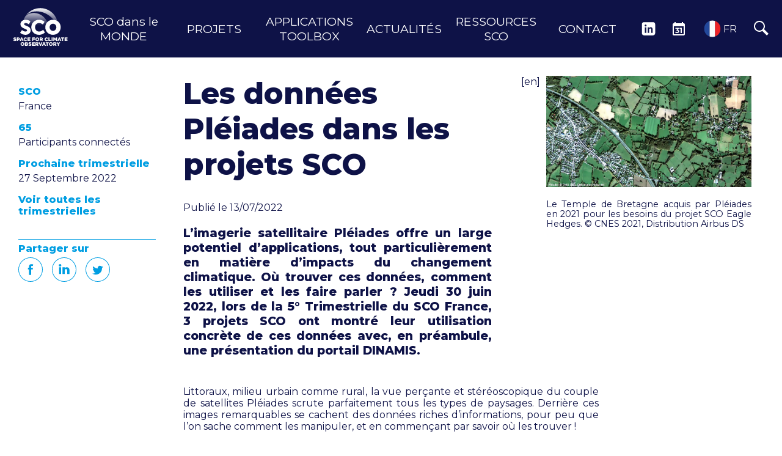

--- FILE ---
content_type: text/html; charset=UTF-8
request_url: https://www.spaceclimateobservatory.org/fr/les-donnees-pleiades-dans-les-projets-sco
body_size: 9967
content:
<!DOCTYPE html>
<html lang="fr" dir="ltr" prefix="og: https://ogp.me/ns#">
  <head>
    <meta charset="utf-8" />
<script async src="https://www.googletagmanager.com/gtag/js?id=G-F3XD10JYN7"></script>
<script>window.dataLayer = window.dataLayer || [];function gtag(){dataLayer.push(arguments)};gtag("js", new Date());gtag("set", "developer_id.dMDhkMT", true);gtag("config", "G-F3XD10JYN7", {"groups":"default","page_placeholder":"PLACEHOLDER_page_location"});</script>
<style>/* @see https://github.com/aFarkas/lazysizes#broken-image-symbol */.js img.lazyload:not([src]) { visibility: hidden; }/* @see https://github.com/aFarkas/lazysizes#automatically-setting-the-sizes-attribute */.js img.lazyloaded[data-sizes=auto] { display: block; width: 100%; }</style>
<meta name="description" content="L’imagerie satellitaire Pléiades offre un large potentiel d’applications, tout particulièrement en matière d’impacts du changement climatique. Où trouver ces données, comment les utiliser et les faire parler ? Jeudi 30 juin 2022, lors de la 5° Trimestrielle du SCO France, 3 projets SCO ont montré leur utilisation concrète de ces données avec, en préambule, une présentation du portail DINAMIS." />
<link rel="canonical" href="https://www.spaceclimateobservatory.org/fr/les-donnees-pleiades-dans-les-projets-sco" />
<link rel="icon" href="/themes/custom/sco/favicon/favicon.ico" />
<link rel="icon" sizes="16x16" href="/themes/custom/sco/favicon/favicon-16x16.png" />
<link rel="icon" sizes="32x32" href="/themes/custom/sco/favicon/favicon-32x32.png" />
<link rel="icon" sizes="96x96" href="/themes/custom/sco/favicon/favicon-96x96.png" />
<link rel="icon" sizes="192x192" href="/themes/custom/sco/favicon/android-icon-192x192.png" />
<link rel="apple-touch-icon" href="/themes/custom/sco/favicon/apple-icon-60x60.png" />
<link rel="apple-touch-icon" sizes="72x72" href="/themes/custom/sco/favicon/apple-icon-72x72.png" />
<link rel="apple-touch-icon" sizes="76x76" href="/themes/custom/sco/favicon/apple-icon-76x76.png" />
<link rel="apple-touch-icon" sizes="114x114" href="/themes/custom/sco/favicon/apple-icon-114x114.png" />
<link rel="apple-touch-icon" sizes="120x120" href="/themes/custom/sco/favicon/apple-icon-120x120.png" />
<link rel="apple-touch-icon" sizes="144x144" href="/themes/custom/sco/favicon/apple-icon-144x144.png" />
<link rel="apple-touch-icon" sizes="152x152" href="/themes/custom/sco/favicon/apple-icon-152x152.png" />
<link rel="apple-touch-icon" sizes="180x180" href="/themes/custom/sco/favicon/apple-icon-180x180.png" />
<meta property="og:title" content="Les données Pléiades dans les projets SCO" />
<meta property="og:description" content="L’imagerie satellitaire Pléiades offre un large potentiel d’applications, tout particulièrement en matière d’impacts du changement climatique. Où trouver ces données, comment les utiliser et les faire parler ? Jeudi 30 juin 2022, lors de la 5° Trimestrielle du SCO France, 3 projets SCO ont montré leur utilisation concrète de ces données avec, en préambule, une présentation du portail DINAMIS." />
<meta property="og:image" content="https://www.spaceclimateobservatory.org/sites/default/files/news/Trim5_Temple-de-Bretagne-Pleiades_web.jpg" />
<meta name="Generator" content="Drupal 10 (https://www.drupal.org)" />
<meta name="MobileOptimized" content="width" />
<meta name="HandheldFriendly" content="true" />
<meta name="viewport" content="width=device-width, initial-scale=1.0" />
<link rel="alternate" hreflang="en" href="https://www.spaceclimateobservatory.org/pleiades-data-sco-projects" />
<link rel="alternate" hreflang="fr" href="https://www.spaceclimateobservatory.org/fr/les-donnees-pleiades-dans-les-projets-sco" />

    <title>Les données Pléiades dans les projets SCO | Space for Climate Observatory</title>
    <link rel="stylesheet" media="all" href="/themes/contrib/stable/css/system/components/ajax-progress.module.css?sq0taa" />
<link rel="stylesheet" media="all" href="/themes/contrib/stable/css/system/components/align.module.css?sq0taa" />
<link rel="stylesheet" media="all" href="/themes/contrib/stable/css/system/components/autocomplete-loading.module.css?sq0taa" />
<link rel="stylesheet" media="all" href="/themes/contrib/stable/css/system/components/fieldgroup.module.css?sq0taa" />
<link rel="stylesheet" media="all" href="/themes/contrib/stable/css/system/components/container-inline.module.css?sq0taa" />
<link rel="stylesheet" media="all" href="/themes/contrib/stable/css/system/components/clearfix.module.css?sq0taa" />
<link rel="stylesheet" media="all" href="/themes/contrib/stable/css/system/components/details.module.css?sq0taa" />
<link rel="stylesheet" media="all" href="/themes/contrib/stable/css/system/components/hidden.module.css?sq0taa" />
<link rel="stylesheet" media="all" href="/themes/contrib/stable/css/system/components/item-list.module.css?sq0taa" />
<link rel="stylesheet" media="all" href="/themes/contrib/stable/css/system/components/js.module.css?sq0taa" />
<link rel="stylesheet" media="all" href="/themes/contrib/stable/css/system/components/nowrap.module.css?sq0taa" />
<link rel="stylesheet" media="all" href="/themes/contrib/stable/css/system/components/position-container.module.css?sq0taa" />
<link rel="stylesheet" media="all" href="/themes/contrib/stable/css/system/components/progress.module.css?sq0taa" />
<link rel="stylesheet" media="all" href="/themes/contrib/stable/css/system/components/reset-appearance.module.css?sq0taa" />
<link rel="stylesheet" media="all" href="/themes/contrib/stable/css/system/components/resize.module.css?sq0taa" />
<link rel="stylesheet" media="all" href="/themes/contrib/stable/css/system/components/sticky-header.module.css?sq0taa" />
<link rel="stylesheet" media="all" href="/themes/contrib/stable/css/system/components/system-status-counter.css?sq0taa" />
<link rel="stylesheet" media="all" href="/themes/contrib/stable/css/system/components/system-status-report-counters.css?sq0taa" />
<link rel="stylesheet" media="all" href="/themes/contrib/stable/css/system/components/system-status-report-general-info.css?sq0taa" />
<link rel="stylesheet" media="all" href="/themes/contrib/stable/css/system/components/tabledrag.module.css?sq0taa" />
<link rel="stylesheet" media="all" href="/themes/contrib/stable/css/system/components/tablesort.module.css?sq0taa" />
<link rel="stylesheet" media="all" href="/themes/contrib/stable/css/system/components/tree-child.module.css?sq0taa" />
<link rel="stylesheet" media="all" href="/modules/contrib/video_embed_field/css/video_embed_field.responsive-video.css?sq0taa" />
<link rel="stylesheet" media="all" href="/modules/contrib/eu_cookie_compliance/css/eu_cookie_compliance.bare.css?sq0taa" />
<link rel="stylesheet" media="all" href="/modules/contrib/colorbox/styles/default/colorbox_style.css?sq0taa" />
<link rel="stylesheet" media="all" href="/modules/contrib/social_media/css/social_media.css?sq0taa" />
<link rel="stylesheet" media="all" href="/modules/contrib/views_ef_fieldset/css/views_ef_fieldset.css?sq0taa" />
<link rel="stylesheet" media="all" href="/themes/contrib/stable/css/core/assets/vendor/normalize-css/normalize.css?sq0taa" />
<link rel="stylesheet" media="all" href="/themes/contrib/stable/css/core/normalize-fixes.css?sq0taa" />
<link rel="stylesheet" media="all" href="/themes/contrib/classy/css/components/action-links.css?sq0taa" />
<link rel="stylesheet" media="all" href="/themes/contrib/classy/css/components/breadcrumb.css?sq0taa" />
<link rel="stylesheet" media="all" href="/themes/contrib/classy/css/components/button.css?sq0taa" />
<link rel="stylesheet" media="all" href="/themes/contrib/classy/css/components/collapse-processed.css?sq0taa" />
<link rel="stylesheet" media="all" href="/themes/contrib/classy/css/components/container-inline.css?sq0taa" />
<link rel="stylesheet" media="all" href="/themes/contrib/classy/css/components/details.css?sq0taa" />
<link rel="stylesheet" media="all" href="/themes/contrib/classy/css/components/exposed-filters.css?sq0taa" />
<link rel="stylesheet" media="all" href="/themes/contrib/classy/css/components/field.css?sq0taa" />
<link rel="stylesheet" media="all" href="/themes/contrib/classy/css/components/form.css?sq0taa" />
<link rel="stylesheet" media="all" href="/themes/contrib/classy/css/components/icons.css?sq0taa" />
<link rel="stylesheet" media="all" href="/themes/contrib/classy/css/components/inline-form.css?sq0taa" />
<link rel="stylesheet" media="all" href="/themes/contrib/classy/css/components/item-list.css?sq0taa" />
<link rel="stylesheet" media="all" href="/themes/contrib/classy/css/components/link.css?sq0taa" />
<link rel="stylesheet" media="all" href="/themes/contrib/classy/css/components/links.css?sq0taa" />
<link rel="stylesheet" media="all" href="/themes/contrib/classy/css/components/menu.css?sq0taa" />
<link rel="stylesheet" media="all" href="/themes/contrib/classy/css/components/more-link.css?sq0taa" />
<link rel="stylesheet" media="all" href="/themes/contrib/classy/css/components/pager.css?sq0taa" />
<link rel="stylesheet" media="all" href="/themes/contrib/classy/css/components/tabledrag.css?sq0taa" />
<link rel="stylesheet" media="all" href="/themes/contrib/classy/css/components/tableselect.css?sq0taa" />
<link rel="stylesheet" media="all" href="/themes/contrib/classy/css/components/tablesort.css?sq0taa" />
<link rel="stylesheet" media="all" href="/themes/contrib/classy/css/components/tabs.css?sq0taa" />
<link rel="stylesheet" media="all" href="/themes/contrib/classy/css/components/textarea.css?sq0taa" />
<link rel="stylesheet" media="all" href="/themes/contrib/classy/css/components/ui-dialog.css?sq0taa" />
<link rel="stylesheet" media="all" href="/themes/contrib/classy/css/components/messages.css?sq0taa" />
<link rel="stylesheet" media="all" href="/themes/contrib/classy/css/components/node.css?sq0taa" />
<link rel="stylesheet" media="all" href="/themes/custom/sco/css/main.css?sq0taa" />
<link rel="stylesheet" media="all" href="//fonts.googleapis.com/css?family=Montserrat:100,200,300,400,400i,500,600,800,900" />

    
  </head>
  <body class="path-node page-node-type-news">
        <a href="#main-content" class="visually-hidden focusable skip-link">
      Aller au contenu principal
    </a>
    
      <div class="dialog-off-canvas-main-canvas" data-off-canvas-main-canvas>
    <div class="layout-container">
	<header role="banner">
		  <div class="region region-top-header">
    <div id="block-logoblock-2" class="menu--logo block block-sco-core block-logo-block">
  
    
      
<div class="container full-height">
  <div class="container-inside">
        <a href="/fr">
            <img src="/themes/custom/sco/images/logo.svg" alt="Space Climate Observatory Logo" />
          </a>
      </div>
</div>

  </div>


    <div class="burger-icon">
      <span></span>
      <span></span>
      <span></span>
    </div>
  </div>

			<div class="region region-header">
		<div class="cross-icon"></div>

		<nav role="navigation" aria-labelledby="block-mainnavigation-menu" id="block-mainnavigation" class="block block-menu navigation menu--main">
            
  <h2 class="visually-hidden" id="block-mainnavigation-menu">Main navigation</h2>
  

        
              <ul class="menu">
                    <li class="menu-item">
        <a href="/fr/local-sco" data-drupal-link-system-path="local-sco">SCO dans le MONDE</a>
              </li>
                <li class="menu-item">
        <a href="/fr/projects" data-drupal-link-system-path="projects">PROJETS</a>
              </li>
                <li class="menu-item">
        <a href="/fr/tools/all/all" data-drupal-link-system-path="tools/all/all">APPLICATIONS TOOLBOX</a>
              </li>
                <li class="menu-item">
        <a href="/fr/news" data-drupal-link-system-path="news">ACTUALITÉS</a>
              </li>
                <li class="menu-item">
        <a href="/fr/sco-ressources" data-drupal-link-system-path="node/367">RESSOURCES SCO</a>
              </li>
                <li class="menu-item">
        <a href="/fr/contact" data-drupal-link-system-path="contact">CONTACT</a>
              </li>
                <li class="menu-item">
        <a href="https://www.linkedin.com/company/sco-space-for-climate-observatory/" target="_blank" class="link-linkedin">LINKEDIN</a>
              </li>
                <li class="menu-item">
        <a href="/fr/events" class="link-events" data-drupal-link-system-path="events">ÉVÉNEMENTS</a>
              </li>
        </ul>
  


  </nav>
<div id="block-socialnetworksblock" class="social-networks block block-sco-core block-social-networks-block">
  
    
      

  </div>
<div id="block-languageswitcherblock" class="language-switcher-block block block-language-selection block-language-switcher-block">
  
    
      <div class="current-item"><img src="/themes/custom/sco/images/flag_fr.svg" width="30px" alt="French" />
<span>FR</span></div>
<div class="item-list"><ul><li><a href="/" class="language-switcher--item" role="button" hreflang="en"><img src="/themes/custom/sco/images/flag_en.svg" width="30px" alt="Anglais" />
<span>EN</span></a></li></ul></div>
  </div>
<div id="block-searchblock" class="block block-sco-core block-search-block">
  
    
      <div class="search-loop"><span class="search-text">Rechercher</span><span class="search-icon"></span></div>
  </div>

	</div>

	</header>
    <div class="region region-top">
    <div class="views-exposed-form block block-views block-views-exposed-filter-blocksearch-page-1" data-drupal-selector="views-exposed-form-search-page-1" id="block-exposedformsearchpage-1">
  
    
      <div class="container"><form action="/fr/search" method="get" id="views-exposed-form-search-page-1" accept-charset="UTF-8">
  <div class="form--inline clearfix">
  <span class="close-search">Fermer</span><div class="views-ef-fieldset-container views-ef-fieldset-root js-form-wrapper form-wrapper" data-drupal-selector="edit-container-root" aria-describedby="edit-container-root--description" id="edit-container-root"><div class="views-ef-fieldset-container views-ef-fieldset-container-0 js-form-wrapper form-wrapper" data-drupal-selector="edit-container-container-0" aria-describedby="edit-container-container-0--description" id="edit-container-container-0"><div class="js-form-item form-item js-form-type-textfield form-type-textfield js-form-item-text form-item-text">
      <label for="edit-text">Recherche</label>
        <input placeholder="Effectuez une recherche" data-drupal-selector="edit-text" type="text" id="edit-text" name="text" value="" size="30" maxlength="128" class="form-text" />

        </div>
</div>
<input data-drupal-selector="edit-submit-search" type="submit" id="edit-submit-search" value="Recherche" class="button js-form-submit form-submit" />
</div>
<div data-drupal-selector="edit-actions" class="form-actions js-form-wrapper form-wrapper" id="edit-actions"><input style="display:none;" data-drupal-selector="edit-submit-search" type="submit" id="edit-submit-search" value="Recherche" class="button js-form-submit form-submit" />
</div>

</div>

</form>
</div>
  </div>

  </div>



  

	

	<main role="main">
		<a id="main-content" tabindex="-1"></a>
		
		<div class="layout-content">
        <div class="region region-content">
    <div data-drupal-messages-fallback class="hidden"></div>
<article class="node node--type-news node--view-mode-full container">
  
  

	
	<div class="node__content">

		<div class="sidebar-left">
			<div class="sidebar-left-fixed">
				<div class="sidebar-left-content">
					
            <div class="clearfix text-formatted field field--name-field-s field--type-text-long field--label-hidden field__item"><p><span class="label"><strong>SCO</strong></span><span><span><span><span><span><span><span>France</span></span></span></span></span></span></span></p>

<p><span class="label"><strong>65</strong></span><span><span><span><span><span><span><span>Participants connectés</span></span></span></span></span></span></span></p>

<p><span class="label"><strong>Prochaine trimestrielle</strong></span><span><span><span><span><span><span><span>27 Septembre 2022</span></span></span></span></span></span></span></p>

<p><span><span><span><span><span><span><span><span class="label"><a href="/fr/toutes-les-trimestrielles-du-sco-france">Voir toutes les trimestrielles</a></span></span></span></span></span></span></span></span></p></div>
      
					<div class="block block-social-media block-social-sharing-block">
  
    
      

<div class="social-media-sharing">
  <div class="social-label">Partager sur</div>
  <ul class="">
                    <li>
        <a    target="_blank"  rel="nooopener noreffer"  class="facebook-share share"   href="http://www.facebook.com/share.php?u=https://www.spaceclimateobservatory.org/fr/les-donnees-pleiades-dans-les-projets-sco&amp;title=Les données Pléiades dans les projets SCO"
          title="Facebook">
                      <img alt="Facebook" src="https://www.spaceclimateobservatory.org/themes/custom/sco/images/facebook_blue_icon.svg">
                  </a>

      </li>
                <li>
        <a    target="_blank"  rel="nooopener noreffer"  class="linkedin share"   href="http://www.linkedin.com/shareArticle?mini=true&amp;url=https://www.spaceclimateobservatory.org/fr/les-donnees-pleiades-dans-les-projets-sco&amp;title=Les données Pléiades dans les projets SCO&amp;source=https://www.spaceclimateobservatory.org/fr/les-donnees-pleiades-dans-les-projets-sco"
          title="Linkedin">
                      <img alt="Linkedin" src="https://www.spaceclimateobservatory.org/themes/custom/sco/images/linkedin_blue_icon.svg">
                  </a>

      </li>
                <li>
        <a    target="_blank"  rel="nooopener noreffer"  class="twitter share"   href="https://twitter.com/intent/tweet?url=https://www.spaceclimateobservatory.org/fr/les-donnees-pleiades-dans-les-projets-sco&amp;url=https://www.spaceclimateobservatory.org/fr/les-donnees-pleiades-dans-les-projets-sco&amp;hashtags=Hashtag"
          title="Twitter">
                      <img alt="Twitter" src="https://www.spaceclimateobservatory.org/themes/custom/sco/images/twitter_blue_icon.svg">
                  </a>

      </li>
      </ul>
</div>

  </div>

				</div>
			</div>
		</div>

		<div class="main-content">

			<div class="content-top">

				<div class="content-intro">
					<h1>Les données Pléiades dans les projets SCO</h1>
											<div class="field--name-created ">
						Publié le
						13/07/2022
						</div>
										<div class="content-summary">
						L’imagerie satellitaire Pléiades offre un large potentiel d’applications, tout particulièrement en matière d’impacts du changement climatique. Où trouver ces données, comment les utiliser et les faire parler ? Jeudi 30 juin 2022, lors de la 5° Trimestrielle du SCO France, 3 projets SCO ont montré leur utilisation concrète de ces données avec, en préambule, une présentation du portail DINAMIS.
					</div>				
				</div>

								<div class="node-translation">
										<a href="/pleiades-data-sco-projects" hreflang="en">[en]</a>
									</div>

				<div class="siderbar-right">
					
					
            <div class="field field--name-field-image field--type-image field--label-hidden field__item">
<a href="https://www.spaceclimateobservatory.org/sites/default/files/news/Trim5_Temple-de-Bretagne-Pleiades_web.jpg" aria-label="{&quot;alt&quot;:&quot;Le Temple de Bretagne acquis par Pléiades en 2021 pour les besoins du projet SCO Eagle Hedges. &quot;}" role="button"  title="Le Temple de Bretagne acquis par Pléiades en 2021 pour les besoins du projet SCO Eagle Hedges. " data-colorbox-gallery="gallery-news-339-tlSmODTV9KI" class="colorbox" aria-controls="colorbox-xHUqtFZWiUY" data-cbox-img-attrs="{&quot;alt&quot;:&quot;Le Temple de Bretagne acquis par Pléiades en 2021 pour les besoins du projet SCO Eagle Hedges. &quot;}"><img id="colorbox-xHUqtFZWiUY" src="/sites/default/files/news/Trim5_Temple-de-Bretagne-Pleiades_web.jpg" width="2038" height="1101" alt="Le Temple de Bretagne acquis par Pléiades en 2021 pour les besoins du projet SCO Eagle Hedges. " loading="lazy" />
</a>
</div>
      
											<div class="field--name-image-copyright">
							Le Temple de Bretagne acquis par Pléiades en 2021 pour les besoins du projet SCO Eagle Hedges.   © CNES 2021, Distribution Airbus DS
						</div>
								
				</div>
			
			</div>

			
            <div class="clearfix text-formatted field field--name-body field--type-text-with-summary field--label-hidden field__item"><p><span><span><span><span><span><span><span>Littoraux, milieu urbain comme rural, la vue perçante et stéréoscopique du couple de satellites Pléiades scrute parfaitement tous les types de paysages. Derrière ces images remarquables se cachent des données riches d’informations, pour peu que l’on sache comment les manipuler, et en commençant par savoir où les trouver&nbsp;!</span></span></span></span></span></span></span></p>

<p><span><span><span><span><span><span><span>Jeudi 30 juin 2022, la 5° Trimestrielle du SCO France s’est donc concentrée sur les données Pléiades. Nous vous proposons ci-dessous un retour en vidéo sur les 4 temps forts de cette séance qui a conquis l’auditoire.</span></span></span></span></span></span></span></p>

<p><span><span><span><span><span><span><span>Pour toute question relative à cette trimestrielle, envoyez un message à <a href="mailto:seminairesco.fr@capgemini.com">seminairesco.fr@capgemini.com</a>.</span></span></span></span></span></span></span></p>

<p><span class="label"><strong><a id="dinamis" name="dinamis"></a>Dinamis</strong></span></p>

<p><span><span><span><span><span><span><span>Dispositif Institutionnel National d'Approvisionnement Mutualisé en Imagerie Satellitaire, la plate-forme <a href="https://dinamis.data-terra.org/" rel=" noopener" target="_blank">Dinamis</a> a été créée pour fournir un <strong>accès unique et simplifié à des images d’OT</strong>, principalement Pléiades et Spot 6/7, mais aussi pour accompagner les utilisateurs dans leurs démarches de demande d’images. Dans une synthèse remarquablement claire, Delphine Fontannaz, Chef de projet Dinamis au CNES, expose les conditions d’utilisation et les rouages de ce dispositif.</span></span></span></span></span></span></span></p>

<div class="video-embed-field-provider-youtube video-embed-field-responsive-video"><iframe width="854" height="480" frameborder="0" allowfullscreen="allowfullscreen" src="https://www.youtube.com/embed/avYZhCKofE0?autoplay=0&amp;start=0&amp;rel=0"></iframe>
</div>


<p><span><span><span><span><span><span><span><strong>À retenir</strong></span></span></span></span></span></span></span></p>

<ul>
	<li><span><span>Utilisateurs Institutionnels Autorisés&nbsp;: scientifiques français (et européens sous conditions), acteurs publics français, entités privées pour leurs besoins de R&amp;D.</span></span></li>
	<li><span><span>Dinamis fournit des images brutes, incluant des prétraitements et livrées sous différents formats.</span></span></li>
	<li><span><span>Toutes les données indiquées dans le <a href="https://dinamis.data-terra.org/catalogue/" rel=" noopener" target="_blank">catalogue Dinamis</a> sont gratuites.</span></span></li>
	<li><span><span>Possibilité d’acquérir de nouvelles données avec un quota de gratuité évolutif selon la nature de l’utilisateur.</span></span></li>
	<li><span><span>Dinamis négocie avec les différents fournisseurs pour proposer de nouvelles images, notamment Pléiades Neo et CO3D.</span></span></li>
	<li><span><span>Bénéficiez d’images gratuites Pléiades Neo en participant à l’appel à projets <a href="https://www.intelligence-airbusds.com/newsroom/news/pleiades-neo-challenge/" rel=" noopener" target="_blank">Pléiades Neo Challenge</a> lancé par Airbus DS.</span></span></li>
</ul>

<p><span class="label"><strong>Littoscope</strong></span></p>

<p><span><span><span><span><span><span><span>Le changement climatique accroit les risques de submersion marine des littoraux. Expérimenté sur les zones méditérannéenne (Palavas-les-Flots et Montpellier) et atlantique (Gâvres), le projet <a href="/fr/littoscope-palavas-les-flots-metropole-de-montpellier">Littoscope</a> étudie une méthode entièrement basée sur des données satellite pour <strong>prédire les zones littorales menacées de submersion</strong> en cas de montée du niveau moyen des mers et de fortes tempêtes. Présentation par Solange Lemai-Chenevier, ingénieure au Lab’OT du CNES.</span></span></span></span></span></span></span></p>

<div class="video-embed-field-provider-youtube video-embed-field-responsive-video"><iframe width="854" height="480" frameborder="0" allowfullscreen="allowfullscreen" src="https://www.youtube.com/embed/bQ_7ab9-UI0?autoplay=0&amp;start=0&amp;rel=0"></iframe>
</div>


<p><span><span><span><span><span><span><span><strong>À retenir</strong></span></span></span></span></span></span></span></p>

<ul>
	<li><span><span>Le projet utilise des images optiques tri-stéréoscopiques Pléiades pour générer le Modèle Numérique de Terrain du littoral, ainsi qu’une image nadir ortho rectifiée (corrigée des distorsions pour apparaître comme acquises depuis la verticale) pour établir la carte d’occupation du sol.</span></span></li>
	<li><span><span>En complément, Littoscope mobilise des données altimétriques, en particulier l’indicateur de hausse du niveau des mers mis à disposition par les services Copernicus CMEMS et C3S.</span></span></li>
	<li><span><span>Suite à sa demande via Dinamis, l’équipe a obtenu une programmation d’acquisition avec une contrainte à marée basse.</span></span></li>
	<li><span><span>Grâce aux modèles de surcote atmosphérique et de hauteur de marée, ainsi que l’adjonction de données d’estimation des risques humains et financiers, 24 scénarii ont été simulés, avec ou sans tempête décennale, sur les projections les plus optimistes et pessimistes du GIEC.&nbsp;&nbsp; </span></span></li>
	<li><span><span>La méthodologie appliquée sur les territoires français peut s’appliquer dans le monde entier.</span></span></li>
</ul>

<p><span class="label"><strong>Green Urban Sat</strong></span></p>

<p><span><span><span><span><span><span><span>Les solutions fondées sur la nature renforcent la résilience des territoires face au changement climatique. Présenté par Mathilde Segaud du CEREMA, le projet <a href="/fr/green-urban-sat-grand-nancy">Green Urban Sat </a>développe une méthode permettant de générer à partir d’images satellite une <strong>base de données géospatiale qui décrive finement la végétation et évalue les services écosystémtiques rendus</strong>. Il en résulte un outil d’aide à la décision pour les collectivités vis-à-vis de l’aménagement du territoire mais aussi de la préservation de la biodiversité.</span></span></span></span></span></span></span></p>

<div class="video-embed-field-provider-youtube video-embed-field-responsive-video"><iframe width="854" height="480" frameborder="0" allowfullscreen="allowfullscreen" src="https://www.youtube.com/embed/0FK4h7Wm6kM?autoplay=0&amp;start=0&amp;rel=0"></iframe>
</div>


<p><span><span><span><span><span><span><span><span>&nbsp;</span></span></span></span></span></span></span></span><span><span><span><span><span><span><span><strong>À retenir</strong></span></span></span></span></span></span></span></p>

<ul>
	<li><span><span>Exclusivement à partir d’imagerie Pléiades, y compris Pléiades Neo, le projet produit une cartographie fine du patrimoine végétal de l’agglomération, à partir de laquelle sont calculés les indicateurs caractérisant la végétation.</span></span></li>
	<li><span><span>Les images multi temporelles sont utilisées pour obtenir la saisonnalité et le type de végétation quand les images tri stéréoscopiques permettent de générer un modèle numérique de hauteur, dont celle de la végétation.</span></span></li>
	<li><span><span>En complément, le projet mobilise des données SIG de l’IGN à l’échelle nationale et Copernicus à échelle européenne. &nbsp;La méthode a été validée grâce aux bases de données métier fournies par Nancy (gestion d’arbres) et Strasbourg (hauteur de végétation), les deux territoires pilotes.</span></span></li>
	<li><span><span>Pour calculer des indicateurs réalistes, le projet tient compte de la structure de la végétation mais aussi du paysage dans lequel elle s’inscrit.</span></span></li>
</ul>

<p><span class="label"><strong>EagleHedges</strong></span></p>

<p><span><span><span><span><span><span><span>Corridor écologique, refuge de biodiversité, lutte contre les indondations et l’érosion des sols… Le réseau bocager est un allié de la transition écologique à de nombreux titres. Fruit d’une alliance entre structures publiques, privées et recherche, <a href="/fr/eaglehedges-pyrenees-gascogne">EagleHedges</a>&nbsp;a pour objectifs d’<strong>assurer de façon automatique la détection et le suivi du réseau de haies national</strong>. Présenté en tandem par Maïlys Lopes (Terranis) et David Sheeren (Institut national polytechnique de Toulouse), le projet développe également un <strong>outil open source</strong> permettant de caractériser les haies d’un point de vue morphologique, structurel et fonctionnel via des indicateurs métier standardisés.</span></span></span></span></span></span></span></p>

<div class="video-embed-field-provider-youtube video-embed-field-responsive-video"><iframe width="854" height="480" frameborder="0" allowfullscreen="allowfullscreen" src="https://www.youtube.com/embed/DlOkFN5HtnY?autoplay=0&amp;start=0&amp;rel=0"></iframe>
</div>


<p><span><span><span><span><span><span><span><strong>À retenir</strong></span></span></span></span></span></span></span></p>

<ul>
	<li><span><span>Le projet utilise des données optiques à différentes résolutions spatiales&nbsp;: BDOrtho (IGN) à 20 et 50 cm, Pléiades à 50 cm ou 2 m, Pléiades Néo en perspective à 30 cm et&nbsp; SPOT-6/7 à 1,5 m ou 6 m.</span></span></li>
	<li><span><span>De ces données sont extraites de façon automatique&nbsp;une couche de haies surfacique ainsi que la détection de changement des haies (comme une coupe ou une nouvelle plantation entre deux millésimes).</span></span></li>
	<li><span><span>HedgeTool, une boîte à outils QGIS, permet de caractériser les haies et de calculer des indicateurs métier qui s’appuient sur les besoins du territoire et qui sont coordonnés par l’association française d’agroforesterie (FAC).</span></span></li>
	<li><span><span>Les cartographies générées permettent de visualiser les réseaux de haies et leurs connexions ou d’individualiser les haies (tous les 30 mètres) par largeur moyenne et/ou en fonction des étages de végétation.</span></span></li>
</ul></div>
      
		</div>


	</div>

</article>

  </div>

		</div>
		
		
	</main>

			<footer role="contentinfo">
				<div class="region region-footer">
		<div id="block-socialnetworksblock-2" class="social-networks block block-sco-core block-social-networks-block">
  
    
      

  </div>
<nav role="navigation" aria-labelledby="block-footer-menu" id="block-footer" class="block block-menu navigation menu--footer">
            
  <h2 class="visually-hidden" id="block-footer-menu">Footer</h2>
  

        
              <ul class="menu">
                    <li class="menu-item">
        <a href="/fr/legal-notice" data-drupal-link-system-path="node/81">MENTIONS LÉGALES</a>
              </li>
                <li class="menu-item">
        <a href="/fr/newsletter" data-drupal-link-system-path="newsletter">NEWSLETTER</a>
              </li>
        </ul>
  


  </nav>
<div id="block-csstmp" class="block--type-simple-description block block-block-content block-block-content6bfa72e1-7fcf-4da8-a25a-be40ff848e58">
  
    
      
            <div class="clearfix text-formatted field field--name-body field--type-text-with-summary field--label-hidden field__item"><style>
.home-data-in {
position: relative;
top: 112px;
z-index: 1;
}
table.sco-table-100 td.sco-td-25 {
text-align: left;
}
</style></div>
      
  </div>

		<span class="footer--copyright">© SCO
			2025</span>

	</div>

		</footer>
	
</div>

  </div>

    
    <script type="application/json" data-drupal-selector="drupal-settings-json">{"path":{"baseUrl":"\/","pathPrefix":"fr\/","currentPath":"node\/339","currentPathIsAdmin":false,"isFront":false,"currentLanguage":"fr"},"pluralDelimiter":"\u0003","suppressDeprecationErrors":true,"colorbox":{"opacity":"0.85","current":"{current} sur {total}","previous":"\u00ab Pr\u00e9c.","next":"Suivant \u00bb","close":"Fermer","maxWidth":"98%","maxHeight":"98%","fixed":true,"mobiledetect":true,"mobiledevicewidth":"480px"},"google_analytics":{"account":"G-F3XD10JYN7","trackOutbound":true,"trackMailto":true,"trackDownload":true,"trackDownloadExtensions":"7z|aac|arc|arj|asf|asx|avi|bin|csv|doc(x|m)?|dot(x|m)?|exe|flv|gif|gz|gzip|hqx|jar|jpe?g|js|mp(2|3|4|e?g)|mov(ie)?|msi|msp|pdf|phps|png|ppt(x|m)?|pot(x|m)?|pps(x|m)?|ppam|sld(x|m)?|thmx|qtm?|ra(m|r)?|sea|sit|tar|tgz|torrent|txt|wav|wma|wmv|wpd|xls(x|m|b)?|xlt(x|m)|xlam|xml|z|zip","trackColorbox":true},"lazy":{"lazysizes":{"lazyClass":"lazyload","loadedClass":"lazyloaded","loadingClass":"lazyloading","preloadClass":"lazypreload","errorClass":"lazyerror","autosizesClass":"lazyautosizes","srcAttr":"data-src","srcsetAttr":"data-srcset","sizesAttr":"data-sizes","minSize":40,"customMedia":[],"init":true,"expFactor":1.5,"hFac":0.8,"loadMode":2,"loadHidden":true,"ricTimeout":0,"throttleDelay":125,"plugins":[]},"placeholderSrc":"","preferNative":true,"minified":true,"libraryPath":"\/libraries\/lazysizes"},"eu_cookie_compliance":{"cookie_policy_version":"1.0.0","popup_enabled":true,"popup_agreed_enabled":false,"popup_hide_agreed":false,"popup_clicking_confirmation":false,"popup_scrolling_confirmation":false,"popup_html_info":"\u003Cdiv aria-labelledby=\u0022popup-text\u0022  class=\u0022eu-cookie-compliance-banner eu-cookie-compliance-banner-info eu-cookie-compliance-banner--default\u0022\u003E\n  \u003Cdiv class=\u0022popup-content info eu-cookie-compliance-content\u0022\u003E\n        \u003Cdiv id=\u0022popup-text\u0022 class=\u0022eu-cookie-compliance-message\u0022 role=\u0022document\u0022\u003E\n      \u003Cp\u003EEn poursuivant votre navigation sur ce site, vous acceptez l\u0027utilisation de cookies \u00e0 des fins statistiques et de personnalisation.\\r\\n\u003C\/p\u003E\n\n          \u003C\/div\u003E\n\n    \n    \u003Cdiv id=\u0022popup-buttons\u0022 class=\u0022eu-cookie-compliance-buttons\u0022\u003E\n            \u003Cbutton type=\u0022button\u0022 class=\u0022agree-button eu-cookie-compliance-default-button\u0022\u003EAccepter\u003C\/button\u003E\n          \u003C\/div\u003E\n  \u003C\/div\u003E\n\u003C\/div\u003E","use_mobile_message":false,"mobile_popup_html_info":"\u003Cdiv aria-labelledby=\u0022popup-text\u0022  class=\u0022eu-cookie-compliance-banner eu-cookie-compliance-banner-info eu-cookie-compliance-banner--default\u0022\u003E\n  \u003Cdiv class=\u0022popup-content info eu-cookie-compliance-content\u0022\u003E\n        \u003Cdiv id=\u0022popup-text\u0022 class=\u0022eu-cookie-compliance-message\u0022 role=\u0022document\u0022\u003E\n      \n          \u003C\/div\u003E\n\n    \n    \u003Cdiv id=\u0022popup-buttons\u0022 class=\u0022eu-cookie-compliance-buttons\u0022\u003E\n            \u003Cbutton type=\u0022button\u0022 class=\u0022agree-button eu-cookie-compliance-default-button\u0022\u003EAccepter\u003C\/button\u003E\n          \u003C\/div\u003E\n  \u003C\/div\u003E\n\u003C\/div\u003E","mobile_breakpoint":768,"popup_html_agreed":false,"popup_use_bare_css":true,"popup_height":"auto","popup_width":"100%","popup_delay":500,"popup_link":"\/fr","popup_link_new_window":true,"popup_position":false,"fixed_top_position":true,"popup_language":"fr","store_consent":false,"better_support_for_screen_readers":false,"cookie_name":"","reload_page":false,"domain":"","domain_all_sites":false,"popup_eu_only":false,"popup_eu_only_js":false,"cookie_lifetime":100,"cookie_session":0,"set_cookie_session_zero_on_disagree":null,"disagree_do_not_show_popup":false,"method":"default","automatic_cookies_removal":false,"allowed_cookies":"","withdraw_markup":"\u003Cbutton type=\u0022button\u0022 class=\u0022eu-cookie-withdraw-tab\u0022\u003EParam\u00e8tres de confidentialit\u00e9\u003C\/button\u003E\n\u003Cdiv aria-labelledby=\u0022popup-text\u0022 class=\u0022eu-cookie-withdraw-banner\u0022\u003E\n  \u003Cdiv class=\u0022popup-content info eu-cookie-compliance-content\u0022\u003E\n    \u003Cdiv id=\u0022popup-text\u0022 class=\u0022eu-cookie-compliance-message\u0022 role=\u0022document\u0022\u003E\n      \u003Cp\u003ENous utilisons des cookies sur ce site pour am\u00e9liorer votre exp\u00e9rience d\u0027utilisateur.Vous avez consenti \u00e0 l\u0027ajout de cookies.\u003C\/p\u003E\n\n    \u003C\/div\u003E\n    \u003Cdiv id=\u0022popup-buttons\u0022 class=\u0022eu-cookie-compliance-buttons\u0022\u003E\n      \u003Cbutton type=\u0022button\u0022 class=\u0022eu-cookie-withdraw-button \u0022\u003ERetirer le consentement\u003C\/button\u003E\n    \u003C\/div\u003E\n  \u003C\/div\u003E\n\u003C\/div\u003E","withdraw_enabled":false,"reload_options":null,"reload_routes_list":null,"withdraw_button_on_info_popup":false,"cookie_categories":[],"cookie_categories_details":[],"enable_save_preferences_button":true,"cookie_value_disagreed":"0","cookie_value_agreed_show_thank_you":"1","cookie_value_agreed":"2","containing_element":null,"settings_tab_enabled":null,"olivero_primary_button_classes":"","olivero_secondary_button_classes":"","close_button_action":"close_banner","open_by_default":true,"modules_allow_popup":true,"hide_the_banner":false,"geoip_match":true},"ajaxTrustedUrl":{"\/fr\/search":true},"user":{"uid":0,"permissionsHash":"3de0c645936bdf5783e0e4821742f9e1da106c175a790ba1303a1710b24ad12a"}}</script>
<script src="/core/assets/vendor/jquery/jquery.min.js?v=3.7.1"></script>
<script src="/core/assets/vendor/once/once.min.js?v=1.0.1"></script>
<script src="/sites/default/files/languages/fr_i1LINeLH-TDT5yoUtajHZToQvVLRrg4zYaYcfgz2cgE.js?sq0taa"></script>
<script src="/core/misc/drupalSettingsLoader.js?v=10.2.5"></script>
<script src="/core/misc/drupal.js?v=10.2.5"></script>
<script src="/core/misc/drupal.init.js?v=10.2.5"></script>
<script src="/modules/contrib/colorbox/js/colorbox.js?v=10.2.5"></script>
<script src="/modules/contrib/colorbox/styles/default/colorbox_style.js?v=10.2.5"></script>
<script src="/libraries/colorbox/jquery.colorbox-min.js?v=10.2.5"></script>
<script src="/modules/contrib/colorbox_inline/js/colorbox_inline.js?sq0taa"></script>
<script src="/modules/contrib/google_analytics/js/google_analytics.js?v=10.2.5"></script>
<script src="/modules/contrib/lazy/js/lazy.js?v=10.2.5"></script>
<script src="/themes/custom/sco/scripts/jquery.waypoints.min.js?v=1.x"></script>
<script src="/themes/custom/sco/js_min/main.min.js?v=1.x"></script>
<script src="/modules/contrib/eu_cookie_compliance/js/eu_cookie_compliance.min.js?v=10.2.5" defer></script>
<script src="/core/misc/debounce.js?v=10.2.5"></script>
<script src="/core/misc/form.js?v=10.2.5"></script>

  </body>
</html>


--- FILE ---
content_type: text/css
request_url: https://www.spaceclimateobservatory.org/modules/contrib/views_ef_fieldset/css/views_ef_fieldset.css?sq0taa
body_size: 12
content:
.form--inline .views-ef-fieldset-container .form-item {
  display: inline-block;
  float: none;
  margin-right: 0.5em;
}


--- FILE ---
content_type: text/css
request_url: https://www.spaceclimateobservatory.org/themes/custom/sco/css/main.css?sq0taa
body_size: 13271
content:
@charset "UTF-8";
html {
  font-size: 100%;
}

body {
  background: #ffffff;
  color: #0e1247;
  font-family: Montserrat, serif;
}
body main {
  padding-top: 94px !important;
}

html,
body,
.dialog-off-canvas-main-canvas,
.layout-container {
  height: 100%;
}

input,
textarea,
button,
select,
a,
div,
span {
  -webkit-tap-highlight-color: rgba(0, 0, 0, 0);
}

blockquote {
  border-left: 4px solid #0e1247;
  padding-left: 20px;
  margin-left: 15px;
}

/***********styles in body******************/
span.label {
  font-size: 10px;
  font-size: 1rem;
  font-weight: bold;
  color: #009ee2;
  margin-bottom: 5px;
  display: block;
}

span.legend {
  font-size: 8px;
  font-size: 0.8rem;
}

a.button {
  display: inline-block;
  margin: 15px 0;
  padding: 10px 40px;
  border: 0;
  background: #009ee2;
  color: #ffffff;
}

p.cellule {
  margin-top: 0px;
  margin-bottom: 0px;
}

p.summary {
  background: #edf8fd;
  padding: 30px;
  font-size: 13px;
  font-size: 1.3rem;
  color: #373c86;
}

/*********************************/
.container {
  max-width: 1200px;
  margin: 0 auto;
}
.container.full-height {
  height: 100%;
  position: relative;
}

article.container {
  max-width: 1500px;
}

h2:not(.visually-hidden) {
  font-size: 20px;
  font-size: 2rem;
  font-weight: 600;
}

.layout-container {
  display: flex;
  flex-direction: column;
}
.layout-container main {
  flex: 1;
}
.layout-container a {
  text-decoration: none;
  color: #ffffff;
}
.layout-container a.is-active {
  color: #ffffff;
}
.layout-container .bg-white a {
  color: #009ee2;
}
.layout-container .bg-white a.is-active {
  color: #009ee2;
}
.layout-container a:not([role=button]) {
  transition: opacity 0.75s ease;
}
.layout-container a:not([role=button]):hover {
  opacity: 0.6;
}
.layout-container .contextual-region .contextual .contextual-links a {
  color: #333 !important;
}

img {
  max-width: 100%;
  height: auto;
}

img:not([src]) {
  visibility: hidden;
}

@-webkit-keyframes bounce {
  0%, 20%, 50%, 80%, 100% {
    transform: translateY(0);
  }
  40% {
    transform: translateY(-15px);
  }
  60% {
    transform: translateY(-8px);
  }
}

@keyframes bounce {
  0%, 20%, 50%, 80%, 100% {
    transform: translateY(0);
  }
  40% {
    transform: translateY(-15px);
  }
  60% {
    transform: translateY(-8px);
  }
}
@-webkit-keyframes slideIn {
  0% {
    transform: translateX(-100px);
  }
  100% {
    transform: translateX(0);
  }
}
@keyframes slideIn {
  0% {
    transform: translateX(-100px);
  }
  100% {
    transform: translateX(0);
  }
}
@media screen and (max-width: 1240px) {
  .container {
    padding: 0 20px;
  }
}
@media screen and (max-width: 1024px) {
  html {
    font-size: 100%;
  }
  .container {
    padding: 10px;
  }
}
body a:not([href]) {
  display: block;
  position: relative;
  top: -94px;
  visibility: hidden;
}

.block-page-title-block {
  overflow: hidden;
}
.block-page-title-block h1 {
  font-size: 40px;
  font-size: 4rem;
  margin: 20px 0;
}

.block-social-sharing-block .social-label {
  padding-top: 20px;
  font-size: 1rem;
  font-weight: bold;
  color: #009ee2;
}

.block.home-data .container-inside {
  height: 100%;
  display: flex;
  justify-content: center;
  align-items: center;
}
.block.home-data .container-inside xximg {
  max-width: 90%;
  -webkit-animation: 1.5s smooth-sliding-display;
          animation: 1.5s smooth-sliding-display;
  -webkit-animation-fill-mode: forwards;
          animation-fill-mode: forwards;
  -webkit-animation-delay: 0.4s;
          animation-delay: 0.4s;
  opacity: 0;
  height: calc(50% + 50px);
  padding: 100px 0 100px 0;
}
.block.home-data .container-inside img {
  max-width: 90%;
  -webkit-animation: 1.5s smooth-sliding-display;
          animation: 1.5s smooth-sliding-display;
  -webkit-animation-fill-mode: forwards;
          animation-fill-mode: forwards;
  -webkit-animation-delay: 0.4s;
          animation-delay: 0.4s;
  opacity: 0;
  height: 350px;
  padding: 50px 0 20px 0;
}

@-webkit-keyframes smooth-sliding-display {
  0% {
    transform: translateX(-100px);
    opacity: 0;
  }
  100% {
    transform: translateX(0);
    opacity: 1;
  }
}

@keyframes smooth-sliding-display {
  0% {
    transform: translateX(-100px);
    opacity: 0;
  }
  100% {
    transform: translateX(0);
    opacity: 1;
  }
}
.home-data {
  color: #ffffff;
  font-size: 12px;
  font-size: 1.2rem;
  line-height: 1rem;
  padding-bottom: 100px;
}
.home-data .countup {
  /* To add radical gradient */
  background: radial-gradient(circle, rgb(100, 100, 100) 0%, rgba(100, 100, 100, 0.99) 0%, rgba(0, 0, 0, 0) 100%);
  font-weight: 600;
  text-shadow: 1px 1px 1px black;
  border-radius: 100px;
  display: flex;
  width: 155px;
  height: 155px;
  align-items: center;
  justify-content: center;
  margin: 0 auto;
  position: relative;
  bottom: -65px;
  font-size: 31.25px;
  font-size: 3.125rem;
}
.home-data table.sco-table-100 {
  width: 70%;
  margin: auto;
  position: relative;
  top: -60px;
}
.home-data table.sco-table-100 td.sco-td-33 p {
  text-shadow: 1px 1px 1px black;
  font-size: 17px;
  position: relative;
}

.block--type-text-section {
  color: #ffffff;
}
.block--type-text-section .full-height {
  display: flex;
  align-items: center;
}
.block--type-text-section .container-inside {
  padding: 100px 0;
  text-align: right;
  width: 50%;
}
.block--type-text-section .container-inside .field--name-field-title {
  font-size: 31.25px;
  font-size: 3.125rem;
  font-weight: bold;
  line-height: 3.5rem;
}
.block--type-text-section .container-inside .field--name-field-body-only p {
  font-size: 12px;
  font-size: 1.2rem;
  line-height: 1.4rem;
  font-weight: 300;
}

.block.bg-white .container {
  background: #ffffff;
  padding-right: 60px;
}

.block--type-intro-two-columns .container-inside,
.block--type-icon-card-block .container-inside,
.block--type-members-list .container-inside {
  text-align: right;
  display: flex;
  justify-content: center;
  flex-direction: column;
  height: calc(100% - 60px);
  padding: 30px 0;
}

.block--type-icon-card-block h2 {
  margin-top: 0;
  font-weight: 700;
  font-size: 22px;
  font-size: 2.2rem;
}
.block--type-icon-card-block .field--name-body {
  margin-bottom: 20px;
}
.block--type-icon-card-block .field--name-field-icon-card {
  display: flex;
  justify-content: flex-end;
}
.block--type-icon-card-block .field--name-field-icon-card > .field__item {
  flex: 0 0 calc(25% - 30px);
  margin: 6px 0 6px 30px;
}

.block--type-members-list h2 {
  margin-top: 0;
  font-weight: 700;
  font-size: 22px;
  font-size: 2.2rem;
}

@media screen and (max-width: 768px) {
  .block--type-text-section .container-inside {
    width: 100%;
  }
  .block--type-text-section .container-inside .field--name-field-title {
    font-size: 27.5px;
    font-size: 2.75rem;
    line-height: 2.75rem;
  }
  .block--type-members-list .container-inside,
  .block--type-intro-two-columns .container-inside,
  .block--type-icon-card-block .container-inside {
    text-align: left;
  }
  .block--type-icon-card-block .field--name-field-icon-card {
    flex-wrap: wrap;
    justify-content: flex-start;
  }
  .block--type-icon-card-block .field--name-field-icon-card > .field__item {
    flex: 0 0 calc(50% - 15px);
    margin-left: 15px;
  }
  .block.home-data .container-inside img {
    height: 250px;
  }
  .block.bg-white .container {
    padding-right: 20px;
  }
  .home-data {
    font-size: 10px;
    font-size: 1rem;
    padding-bottom: 50px;
  }
  .home-data .countup {
    font-weight: 500;
    width: 92px;
    height: 92px;
    bottom: -45px;
    font-size: 20px;
    font-size: 2rem;
  }
  .home-data table.sco-table-100 {
    width: 100%;
  }
  .home-data table.sco-table-100 td.sco-td-33 p {
    font-size: 11px;
  }
}
@media (orientation: landscape) and (max-height: 550px) {
  .block.home-data .container-inside img {
    padding: 0;
  }
}
.columns {
  display: flex;
}
.columns .column {
  flex: 0 0 calc(50% - 30px);
}
.columns .column.left {
  margin-right: 30px;
}
.columns .column.right {
  margin-left: 30px;
}
.columns .column .field--type-string {
  font-size: 20px;
  font-size: 2rem;
  font-weight: 900;
}

@media screen and (max-width: 768px) {
  .columns {
    flex-direction: column;
  }
  .columns .column.left, .columns .column.right {
    margin: 0;
  }
  .columns .column.left {
    margin-bottom: 30px;
  }
}
.messages {
  overflow: auto;
  width: calc(100% - 56px);
  margin: auto;
}

input {
  color: #000000;
  padding: 5px;
}

input[type=submit] {
  padding: 10px 40px;
  border: 0;
  background: #009ee2;
  color: #ffffff;
}

.form-item {
  color: #000000;
}
.form-item label {
  display: block;
  margin-bottom: 5px;
}

.sliding-popup-bottom {
  width: 100%;
  background: #0e1247;
  color: #ffffff;
  font-size: 8px;
  font-size: 0.8rem;
  text-align: center;
  padding: 0 0 1em 0;
}
.sliding-popup-bottom .popup-content {
  display: flex;
  flex-direction: column;
  align-items: center;
  text-align: center;
}
.sliding-popup-bottom .eu-cookie-compliance-message {
  display: flex;
  max-width: 80%;
  margin-bottom: 15px;
}
.sliding-popup-bottom button.agree-button {
  background: #ffffff;
  color: #0e1247;
  border: none;
  padding: 6px 10px;
  border-radius: unset;
  font-weight: 700;
}
.sliding-popup-bottom button.agree-button:hover {
  background: #009ee2;
  color: #ffffff;
}
.sliding-popup-bottom button.find-more-button {
  white-space: nowrap;
  background: none;
  border: none;
  color: #ffffff;
  text-decoration: underline;
}

@media screen and (max-width: 768px) {
  .sliding-popup-bottom .eu-cookie-compliance-message {
    display: block;
    max-width: 80%;
  }
}
header {
  display: flex;
  position: fixed;
  z-index: 430;
  padding: 8px 20px;
  width: calc(100% - 40px);
  align-items: center;
  background: linear-gradient(rgba(0, 0, 0, 0.5) 20%, rgba(0, 0, 0, 0.4) 35%, rgba(0, 0, 0, 0.25) 55%, rgba(0, 0, 0, 0.1) 80%, transparent 100%);
  color: #ffffff;
}
header.bg-blue {
  background: #0e1247;
}
header .region-top-header {
  display: flex;
  text-align: center;
  justify-content: space-between;
  flex: 0 0 auto;
  align-items: center;
}
header .region-top-header .menu--logo {
  flex: 1 0 auto;
  text-align: left;
  margin-right: 15px;
}
header .region-top-header .menu--logo .container {
  max-width: none;
  margin: unset;
  padding: 0;
}
header .region-top-header .menu--logo a {
  display: inline-block;
}
header .region-top-header .menu--logo a:hover:before {
  display: none;
}
header .region-top-header .menu--logo img {
  width: 93px;
  display: inline-block;
}
header .region-top-header .burger-icon {
  display: none;
  cursor: pointer;
}
header .region-top-header .burger-icon span {
  width: 35px;
  height: 4px;
  background-color: #ffffff;
  margin: 6px 0;
  display: block;
  border-radius: 10px;
}
header .region-header {
  flex: 6;
  display: flex;
  align-items: center;
}
header .region-header .cross-icon {
  width: 32px;
  height: 32px;
  cursor: pointer;
  opacity: 0.8;
  position: relative;
  display: none;
}
header .region-header .cross-icon:hover {
  opacity: 1;
}
header .region-header .cross-icon:before,
header .region-header .cross-icon:after {
  position: absolute;
  left: 15px;
  content: " ";
  height: 33px;
  width: 2px;
  background-color: #ffffff;
}
header .region-header .cross-icon:before {
  transform: rotate(45deg);
}
header .region-header .cross-icon:after {
  transform: rotate(-45deg);
}
header .region-header .menu--main {
  flex: 1 0 auto;
  display: flex;
}
header .region-header .menu--main .menu {
  flex: 1 0 auto;
  display: flex;
  font-size: 12px;
  font-size: 1.2rem;
  justify-content: space-around;
  margin: 0;
  text-align: center;
  align-items: center;
  width: 200px;
}
header .region-header .menu--main .menu a {
  color: #ffffff;
}
header .region-header .menu--main .menu a.link-events {
  color: transparent;
  background-image: url("../images/calendar_icon_24dp.svg");
  background-repeat: no-repeat;
  background-position: center bottom;
  filter: invert(1) sepia(0) saturate(5) hue-rotate(185deg);
}
header .region-header .menu--main .menu a.link-linkedin {
  color: transparent;
  background-image: url("../images/linkedin_icon_square_29.svg");
  background-repeat: no-repeat;
  background-position: center center;
  filter: invert(1) sepia(0) saturate(5) hue-rotate(185deg);
}
header .region-header .menu--main .menu a .is-active {
  color: #ffffff;
}
header .region-header .menu--main .menu .menu-item {
  padding: 0 10px;
  width: 200px;
}
header .region-header .social-networks {
  flex: 0 1 auto;
  font-size: 7.5px;
  font-size: 0.75rem;
}
header .region-header .social-networks .social-networks-container {
  margin: 0 15px;
}
header .region-header .social-networks .social-networks-container a {
  display: inline-block;
}
header .region-header .social-networks .social-networks-container a img {
  width: 40px;
  height: 40px;
  display: block;
}
header .region-header .language-switcher-block {
  justify-content: flex-end;
  flex: 0 1 auto;
  text-align: right;
  font-size: 10px;
  font-size: 1rem;
}

body.path-local-sco header,
body.header-blue header,
body.path-node header,
body.path-search header,
body.path-news header,
body.path-tools header,
body.path-events header,
body.path-linkedin header,
body.path-projects header,
body.page-node-type-basic-page header {
  background: #0e1247;
}

body.scrolled header .region-top-header,
body.touch header .region-top-header {
  flex: 1 0 auto;
}
body.scrolled header .region-top-header .burger-icon,
body.touch header .region-top-header .burger-icon {
  display: block;
}
body.scrolled header .region-header,
body.touch header .region-header {
  position: absolute;
  top: 0;
  right: -260px;
  transition: all 0.25s;
  height: calc(100vh - 30px);
  width: 200px;
  padding: 15px 30px;
  background: #0e1247;
  color: #ffffff;
  text-align: right;
  display: flex;
  flex-direction: column;
}
body.scrolled header .region-header .cross-icon,
body.touch header .region-header .cross-icon {
  display: inline-block;
  margin-left: auto;
}
body.scrolled header .region-header.toggleShow,
body.touch header .region-header.toggleShow {
  right: 0;
  transition: all 0.25s;
}
body.scrolled header .region-header .menu--main,
body.touch header .region-header .menu--main {
  margin: 15px 0;
  border-bottom: 1px solid rgba(255, 255, 255, 0.8);
  width: 100%;
  max-height: 60%;
}
body.scrolled header .region-header .menu--main .menu,
body.touch header .region-header .menu--main .menu {
  text-align: right;
  display: flex;
  flex-direction: column;
  justify-content: space-around;
  align-items: flex-end;
}
body.scrolled header .region-header .menu--main .menu .menu-item a,
body.touch header .region-header .menu--main .menu .menu-item a {
  font-weight: 200;
}
body.scrolled header .region-header .menu--main .menu .menu-item a.link-events,
body.touch header .region-header .menu--main .menu .menu-item a.link-events {
  background-position: right;
}
body.scrolled header .region-header .menu--main .menu .menu-item a.link-linkedin,
body.touch header .region-header .menu--main .menu .menu-item a.link-linkedin {
  background-position: right;
}
body.scrolled header .region-header .social-networks,
body.touch header .region-header .social-networks {
  margin-left: auto;
  width: 100%;
}
body.scrolled header .region-header .social-networks .social-networks-container,
body.touch header .region-header .social-networks .social-networks-container {
  margin: 0 0 15px;
  padding-bottom: 15px;
  border-bottom: 1px solid rgba(255, 255, 255, 0.8);
}
body.scrolled header .region-header .language-switcher-block,
body.touch header .region-header .language-switcher-block {
  margin-left: auto;
}
body.scrolled header .region-header .language-switcher-block .current-item,
body.touch header .region-header .language-switcher-block .current-item {
  display: none;
}

@media screen and (max-width: 1023px) {
  header .region-top-header {
    flex: 1 0 auto;
  }
  header .region-top-header .burger-icon {
    display: block;
  }
  header .region-header {
    position: absolute;
    top: 0;
    right: -260px;
    transition: right 0.25s;
    height: 100vh;
    width: 200px;
    padding: 20px 30px;
    background: #0e1247;
    color: #ffffff;
    text-align: right;
    display: flex;
    flex-direction: column;
  }
  header .region-header .cross-icon {
    display: inline-block;
    margin-left: auto;
  }
  header .region-header.toggleShow {
    right: 0;
    transition: right 0.25s;
  }
  header .region-header .menu--main {
    margin: 15px 0;
    border-bottom: 1px solid rgba(255, 255, 255, 0.8);
    width: 100%;
    max-height: 50%;
  }
  header .region-header .menu--main .menu {
    text-align: right;
    display: flex;
    flex-direction: column;
    justify-content: space-around;
    align-items: flex-end;
  }
  header .region-header .menu--main .menu .menu-item {
    padding: 0;
  }
  header .region-header .menu--main .menu .menu-item a {
    font-weight: 200;
  }
  header .region-header .menu--main .menu .menu-item a.link-events {
    background-position: right;
  }
  header .region-header .menu--main .menu .menu-item a.link-linkedin {
    background-position: right;
  }
  header .region-header .social-networks {
    display: block;
    margin-left: auto;
    width: 100%;
  }
  header .region-header .social-networks .social-networks-container {
    margin: 0 0 15px;
    padding-bottom: 15px;
    border-bottom: 1px solid rgba(255, 255, 255, 0.8);
  }
  header .region-header .language-switcher-block {
    display: block;
    margin-left: auto;
  }
  header .region-header .language-switcher-block .current-item {
    display: none;
  }
}
@media (orientation: landscape) and (max-height: 550px) {
  header .region-header .menu--main {
    margin: 15px 0 0;
    border: none;
  }
  header .region-header .language-switcher-block,
  header .region-header .social-networks {
    display: none;
  }
}
li {
  flex-grow: 2;
}

header .region-header .menu--main .menu .menu-item:nth-last-child(-n+2) {
  flex-grow: 0;
  width: 30px;
  height: 40px;
  display: flex;
  flex-direction: column;
  justify-content: space-around;
}
header .region-header .menu--main .menu .menu-item:nth-last-child(-n+2) a {
  width: 30px;
  display: block;
}

header .region-header .menu--main .menu .menu-item:last-child {
  width: 32px;
  height: 75px;
}

nav {
  padding-right: 15px;
}

@media screen and (min-width: 1024px) and (max-width: 1200px) {
  header .region-header .menu--main .menu {
    font-size: 1rem;
  }
  body.touch header .region-header .menu--main .menu {
    font-size: 1.2rem;
  }
}
footer {
  display: flex;
  align-items: center;
  width: calc(100% - 40px);
  padding: 0 20px;
  background-color: #0e1247;
  transition: all 0.25s ease;
  flex: 0 0 60px;
  height: 60px;
  position: static;
  color: #ffffff;
}
footer .region-footer {
  width: 100%;
  display: flex;
  align-items: center;
}
footer .region-footer .menu--footer {
  margin: 0 30px;
}
footer .region-footer .menu--footer h2 {
  display: none;
}
footer .region-footer .menu--footer .menu {
  margin: 0;
}
footer .region-footer .menu--footer .menu .menu-item {
  display: inline-block;
  margin: 0 15px;
  padding: 0;
}
footer .region-footer .menu--footer .menu .menu-item a,
footer .region-footer .menu--footer .menu .menu-item a.is-active {
  color: #ffffff;
}
footer .region-footer .social-networks {
  font-size: 7.5px;
  font-size: 0.75rem;
}
footer .region-footer .social-networks a {
  display: inline-block;
}
footer .region-footer .social-networks a img {
  width: 38px;
  height: 38px;
  display: block;
}
footer .region-footer .footer--copyright {
  flex: 1 0 auto;
  font-weight: 200;
}

.ops footer {
  width: calc(100% - 40px);
  padding: 0 20px;
  transition: all 0.25s ease;
  position: absolute;
  bottom: -200px;
  flex: 0 0 60px;
}

body.touch footer {
  flex: 0 0 95px;
  position: static;
  bottom: 0;
}
body.touch footer .region-footer {
  flex-direction: column;
}
body.touch footer .region-footer .menu--footer {
  width: 100%;
}
body.touch footer .region-footer .menu--footer .menu {
  text-align: center;
  margin: 5px 0;
}
body.touch footer .region-footer .menu--footer .menu .menu-item {
  margin: 0 5px;
}
body.touch footer .region-footer .social-networks a img {
  width: 30px;
}

body.last-element footer {
  transition: all 0.5s ease;
  bottom: 0;
}

body.path-projects footer {
  transition: all 0.5s ease;
  bottom: 0;
}

@media screen and (max-width: 1023px) {
  footer {
    flex: 0 0 95px;
    position: static;
    bottom: 0;
  }
  footer .region-footer {
    flex-direction: column;
  }
  footer .region-footer .menu--footer {
    width: 100%;
  }
  footer .region-footer .menu--footer .menu {
    text-align: center;
    margin: 5px 0;
  }
  footer .region-footer .menu--footer .menu .menu-item {
    margin: 0 5px;
  }
  footer .region-footer .social-networks a img {
    width: 30px;
  }
  .ops footer {
    position: static;
    bottom: 0;
    flex: 0 0 95px;
  }
}
@media all and (-ms-high-contrast: none) {
  *::-ms-backdrop,
  footer {
    position: fixed;
    bottom: 0;
  } /* IE11 */
}
[class=path-user] {
  background: rgb(2, 0, 36);
  background: linear-gradient(180deg, rgb(2, 0, 36) 29%, rgb(255, 255, 255) 100%);
}

form.user-login-form, form.user-pass-reset {
  margin: auto;
  margin-top: 50px;
  background: #ffffff;
  padding: 20px;
  width: 570px;
  max-width: calc(100% - 40px);
}
form.user-login-form input[type=text],
form.user-login-form input[type=password], form.user-pass-reset input[type=text],
form.user-pass-reset input[type=password] {
  width: calc(100% - 24px);
  border: 2px solid #b9bac7;
  padding: 6px 10px;
}
form.user-login-form label, form.user-pass-reset label {
  color: #0e1247;
  font-weight: 700;
}
form.user-login-form .description, form.user-pass-reset .description {
  font-size: 7px;
  font-size: 0.7rem;
  padding: 5px 0;
}
form.user-login-form #edit-forgot, form.user-pass-reset #edit-forgot {
  color: #0e1247;
  font-size: 8px;
  font-size: 0.8rem;
  flex: 50%;
  text-align: right;
}
form.user-login-form #edit-forgot:hover, form.user-pass-reset #edit-forgot:hover {
  text-decoration: underline;
}
form.user-login-form .form-actions, form.user-pass-reset .form-actions {
  display: flex;
  align-items: center;
}

form.user-pass {
  margin: auto;
  margin-top: 50px;
  background: #ffffff;
  padding: 20px;
  width: 570px;
  max-width: calc(100% - 40px);
}
form.user-pass input[type=text] {
  width: calc(100% - 24px);
  border: 2px solid #b9bac7;
  padding: 6px 10px;
}
form.user-pass label {
  color: #0e1247;
  font-weight: 700;
}
form.user-pass p {
  font-size: 7px;
  font-size: 0.7rem;
  padding: 5px 0;
}

.onepage-wrapper {
  width: 100%;
  height: 100%;
}
.onepage-wrapper .scroll-next {
  display: block;
  width: 20px;
  height: 45px;
  background: url("../images/scroll.png") no-repeat transparent;
  position: absolute;
  z-index: 1;
  margin: auto;
  /* before home-data: bottom: 15px; */
  bottom: 115px;
  cursor: pointer;
  -webkit-animation: bounce 2s infinite;
          animation: bounce 2s infinite;
  left: 0;
  right: 0;
}
.onepage-wrapper .bg-white .scroll-next {
  filter: invert(100%);
}
.onepage-wrapper .region-content .fullpage .container {
  height: 100%;
}
.onepage-wrapper .region-content .fullpage:last-child .container {
  height: calc(100% - 60px);
}
.onepage-wrapper .region-content .fullpage.block-views-blocknews-block-1:last-child > div {
  height: calc(100% - 60px);
}

.path-about-sco .block.bg-white:before {
  content: "";
  position: absolute;
  height: 100%;
  width: calc(100% + 60px - (100% - 1200px) / 2);
  left: 0;
  background: #ffffff;
  z-index: -1;
}

.block.full-bg picture {
  width: 100%;
  height: 100%;
  display: flex;
}
.block.full-bg picture img {
  -o-object-fit: cover;
     object-fit: cover;
  position: fixed;
  z-index: -1;
  width: 100%;
  height: 100%;
  max-width: 100%;
}

body.touch .region-content .mobile-fullpage .container {
  height: 100%;
}

@media screen and (max-width: 1200px) {
  .path-about-sco .block.bg-white:before {
    display: none;
  }
}
@media screen and (max-width: 768px) {
  .region-content .mobile-fullpage .container {
    height: 100%;
  }
  .onepage-wrapper .region .fullpage .container {
    width: calc(100% - 40px);
    padding: 0 20px;
  }
  .onepage-wrapper .region .fullpage .container:last-child {
    height: calc(100% - 95px);
  }
}
.language-switcher-block {
  position: relative;
}
.language-switcher-block .current-item {
  display: flex;
  align-items: center;
  justify-content: flex-end;
}
.language-switcher-block .current-item img {
  margin-right: 3px;
}
.language-switcher-block .current-item span {
  width: 20px;
}
.language-switcher-block .item-list ul {
  margin: 0;
  padding: 0;
}
.language-switcher-block .item-list ul li {
  margin: 0;
  padding: 0;
  list-style: none;
}
.language-switcher-block .item-list a.language-switcher--item {
  display: flex;
  align-items: center;
  justify-content: flex-end;
}
.language-switcher-block .item-list a.language-switcher--item img {
  margin-right: 3px;
}
.language-switcher-block .item-list a.language-switcher--item span {
  width: 20px;
}
.language-switcher-block .item-list a:before, .language-switcher-block .item-list a:hover:before {
  display: none;
}

.region-header:not(.toggleShow) .language-switcher-block {
  margin: 0;
}
.region-header:not(.toggleShow) .language-switcher-block .current-item {
  cursor: pointer;
}
.region-header:not(.toggleShow) .language-switcher-block .item-list {
  opacity: 0;
  position: absolute;
  top: 0;
  z-index: -1;
  transition: all ease 0.5s;
}
.region-header:not(.toggleShow) .language-switcher-block .item-list a.language-switcher--item span {
  display: none;
}
.region-header:not(.toggleShow) .language-switcher-block .item-list.active {
  opacity: 1;
  top: 32px;
  z-index: 0;
}

#leaflet-module-container {
  display: flex;
  flex-direction: column;
  color: #0e1247;
  height: calc(100% - 60px);
}
#leaflet-module-container .tab-links-container {
  display: none;
  margin-left: 15%;
}
#leaflet-module-container .tab-links-container .tab-links {
  display: flex;
  align-items: flex-end;
  background-color: white;
  font-weight: bold;
  padding: 16px 16px 10px 16px;
  height: 36px;
  width: 220px;
  margin-right: 10px;
  text-align: start;
  word-break: break-all;
}
#leaflet-module-container .tab-links-container .tab-links.active {
  z-index: 201;
  color: #28abe1;
}
#leaflet-module-container .tab-links-container .tab-links:hover {
  color: #28abe1;
  cursor: pointer;
}
#leaflet-module-container .filter-container {
  background-color: white;
  box-shadow: 0 0 10px 0 rgb(137, 156, 180);
  min-height: 170px;
  z-index: 200;
  display: none;
  align-items: center;
  justify-content: center;
  padding: 15px 0;
}
#leaflet-module-container .filter-container .inner-filter-container {
  display: none;
  flex: 1;
  align-items: center;
  justify-content: center;
}
#leaflet-module-container .filter-container .inner-filter-container .mobile-filter {
  display: none;
}
#leaflet-module-container #map-container {
  display: flex;
}
#leaflet-module-container #map-container #mapid {
  font-family: inherit;
}
#leaflet-module-container #map-container #mapid #display-list-btn {
  position: absolute;
  line-height: normal;
  font-size: 16px;
  z-index: 401;
  right: 0;
  border: 0;
  padding: 10px;
  font-weight: bold;
  background-color: #abb8ca;
}
#leaflet-module-container #map-container #mapid #display-list-btn:hover {
  background-color: #99a5b5;
}
#leaflet-module-container #map-container #mapid #display-list-btn .project-count {
  margin-left: 4px;
}
#leaflet-module-container #map-container #mapid .section-container {
  position: absolute;
  z-index: 401;
  top: 75px;
}
#leaflet-module-container #map-container #mapid .section-container .section-links {
  background-color: white;
  margin-top: 10px;
  width: 220px;
  cursor: default;
}
#leaflet-module-container #map-container #mapid .section-container .section-links .section-header {
  display: flex;
  justify-content: space-between;
  padding: 10px;
  font-weight: bold;
  cursor: pointer;
}
#leaflet-module-container #map-container #mapid .section-container .section-links .section-header.active .expand-section-icon {
  display: none;
}
#leaflet-module-container #map-container #mapid .section-container .section-links .section-header.active .collapse-section-icon {
  display: block;
}
#leaflet-module-container #map-container #mapid .section-container .section-links .section-header .expand-section-icon {
  display: block;
  width: 20px;
  min-width: 20px;
  max-height: 20px;
}
#leaflet-module-container #map-container #mapid .section-container .section-links .section-header .collapse-section-icon {
  display: none;
  width: 20px;
  min-width: 20px;
  max-height: 20px;
}
#leaflet-module-container #map-container #mapid .section-container .section-links .section-header .section-header-title {
  font-size: 16px;
  line-height: 20px;
}
#leaflet-module-container #map-container #mapid .section-container .section-links .section-content {
  display: none;
  padding: 10px;
  border-top: 1px solid #0e1247;
  overflow: hidden;
  transition: max-height 0.2s ease-out;
}
#leaflet-module-container #map-container #mapid .section-container .section-links .section-content .filter-btn,
#leaflet-module-container #map-container #mapid .section-container .section-links .section-content .filter-clear-btn {
  border: 3px solid white;
  margin: 1px;
  height: 40px;
  width: 40px;
  max-width: 40px;
  max-height: 40px;
}
#leaflet-module-container #map-container #mapid .section-container .section-links .section-content .filter-btn:hover,
#leaflet-module-container #map-container #mapid .section-container .section-links .section-content .filter-clear-btn:hover {
  cursor: pointer;
}
#leaflet-module-container #map-container #mapid .section-container .section-links .section-content .filter-btn.selected-filter,
#leaflet-module-container #map-container #mapid .section-container .section-links .section-content .filter-clear-btn.selected-filter {
  border: 3px solid #0e1247;
}
#leaflet-module-container #map-container #mapid .section-container .section-links .section-content .filter-clear-btn {
  flex: 1 0 auto;
  display: flex;
  margin: 1px;
  text-align: center;
  align-items: center;
  text-transform: uppercase;
  background-color: #0e1247;
  color: #ffffff;
  font-size: 9px;
  line-height: 10px;
}
#leaflet-module-container #map-container #mapid .section-container .section-links .section-content .filter-clear-btn:hover {
  cursor: pointer;
}
#leaflet-module-container #map-container #mapid .section-container .section-links .section-content .details-title {
  font-weight: bold;
  font-size: 18px;
  line-height: 18px;
}
#leaflet-module-container #map-container #mapid .section-container .section-links .section-content .localsco-btn-container {
  display: flex;
  flex-direction: row;
  flex-wrap: wrap;
}
#leaflet-module-container #map-container #mapid .section-container .section-links .section-content .filter-buttons-container {
  margin-top: 5px;
  margin-bottom: auto;
  flex: 1 0 0;
  display: flex;
  flex-wrap: wrap;
}
#leaflet-module-container #map-container #mapid .section-container .section-links .section-content .filter-buttons-container .filter-round-btn {
  border-radius: 30px;
}
#leaflet-module-container #map-container #mapid .section-container .section-links .section-content .details-content .details-description {
  font-size: 14px;
  line-height: 14px;
}
#leaflet-module-container #map-container #sidebar {
  display: flex;
  width: 30%;
  max-width: 30%;
  flex-direction: column;
  background-color: #e6e7e6;
  flex: 1 0 auto;
  z-index: 150;
}
#leaflet-module-container #map-container #sidebar #project-details-parent {
  overflow: auto;
  display: flex;
  flex-direction: column;
  overflow: hidden;
}
#leaflet-module-container #map-container #sidebar #project-details-parent #sidebar-back-btn {
  align-self: flex-end;
  border: 0;
  background-color: #bdbdc6;
  width: 40px;
  height: 40px;
  padding: 0px;
}
#leaflet-module-container #map-container #sidebar #project-details-parent #sidebar-back-btn:hover {
  background-color: #99a5b5;
}
#leaflet-module-container #map-container #sidebar #project-details-parent #sidebar-back-btn img {
  width: 40px;
  height: 40px;
  padding: 6px;
}
#leaflet-module-container #map-container #sidebar #project-details-parent #project-details {
  padding: 32px;
  padding-top: 0;
}
#leaflet-module-container #map-container #sidebar #project-details-parent #project-details .project-details-container {
  display: flex;
  flex-direction: column;
}
#leaflet-module-container #map-container #sidebar #project-details-parent #project-details .project-details-container .project-location {
  font-weight: bold;
  text-overflow: ellipsis;
  white-space: nowrap;
  overflow: hidden;
}
#leaflet-module-container #map-container #sidebar #project-details-parent #project-details .project-details-container .project-title {
  font-weight: bold;
  font-size: 20px;
}
#leaflet-module-container #map-container #sidebar #project-details-parent #project-details .project-details-container .project-summary {
  margin-top: 16px;
}
#leaflet-module-container #map-container #sidebar #project-details-parent #project-details .project-details-container .link-project-page-container {
  display: flex;
  margin-top: 48px;
  color: #0e1247;
}
#leaflet-module-container #map-container #sidebar #project-details-parent #project-details .project-details-container .link-project-page-container .link-separator {
  flex: 3;
  margin-right: 16px;
  margin-top: 8px;
  border-bottom: 3px solid #0e1247;
  height: 0;
}
#leaflet-module-container #map-container #sidebar #project-details-parent #project-details .project-details-container .link-project-page-container .link-label {
  flex: 2;
  font-weight: bold;
  white-space: nowrap;
}
#leaflet-module-container #map-container #sidebar #project-list-container-hide #project-list-container {
  display: flex;
  flex-direction: column;
}
#leaflet-module-container #map-container #sidebar #project-list-container-hide #project-list-container #project-list-header {
  display: flex;
}
#leaflet-module-container #map-container #sidebar #project-list-container-hide #project-list-container #project-list-header .filter-list-input-container {
  display: flex;
  flex: 1;
}
#leaflet-module-container #map-container #sidebar #project-list-container-hide #project-list-container #project-list-header .loop-icon {
  position: absolute;
  padding-left: 8px;
  padding-top: 8px;
}
#leaflet-module-container #map-container #sidebar #project-list-container-hide #project-list-container #project-list-header #filter-list-input {
  flex: 1 0 auto;
  padding-left: 40px;
  border: 0;
  min-height: 25px;
}
#leaflet-module-container #map-container #sidebar #project-list-container-hide #project-list-container #project-list-header .mobile-project-count {
  display: none;
}
#leaflet-module-container #map-container #sidebar #project-list-container-hide #project-list-container #project-list-header #display-list-close-btn {
  border: 0;
  padding: 10px;
  font-weight: bold;
  background-color: #abb8ca;
}
#leaflet-module-container #map-container #sidebar #project-list-container-hide #project-list-container #project-list-header #display-list-close-btn:hover {
  background-color: #99a5b5;
}
#leaflet-module-container #map-container #sidebar #project-list-container-hide #project-list-container #project-list-header #display-list-close-btn .project-count {
  margin-left: 4px;
}
#leaflet-module-container #map-container #sidebar #project-list-container-hide #project-list-container #project-list {
  flex: 1 0 0;
  overflow: auto;
}
#leaflet-module-container #map-container #sidebar #project-list-container-hide #project-list-container #project-list div.project-list-item-container:nth-of-type(odd) {
  background-color: #e6e7e6;
}
#leaflet-module-container #map-container #sidebar #project-list-container-hide #project-list-container #project-list .project-list-item-container {
  background-color: white;
}
#leaflet-module-container #map-container #sidebar #project-list-container-hide #project-list-container #project-list .project-list-item-container .project-list-item {
  padding: 16px;
  display: flex;
}
#leaflet-module-container #map-container #sidebar #project-list-container-hide #project-list-container #project-list .project-list-item-container .project-list-item:hover {
  cursor: pointer;
}
#leaflet-module-container #map-container #sidebar #project-list-container-hide #project-list-container #project-list .project-list-item-container .project-list-item .topic-image img {
  max-width: initial;
}
#leaflet-module-container #map-container #sidebar #project-list-container-hide #project-list-container #project-list .project-list-item-container .project-list-item .project-list-item-right {
  display: flex;
  flex-direction: column;
  margin-left: 16px;
  justify-content: center;
  overflow: hidden;
}
#leaflet-module-container #map-container #sidebar #project-list-container-hide #project-list-container #project-list .project-list-item-container .project-list-item .project-list-item-right .project-location {
  font-weight: bold;
  font-size: 12px;
}
#leaflet-module-container #map-container #sidebar #project-list-container-hide #project-list-container #project-list .project-list-item-container .project-list-item .project-list-item-right .project-title {
  font-weight: bold;
  font-size: 14px;
  text-overflow: ellipsis;
  overflow: hidden;
  white-space: nowrap;
}

.leaflet-bar > a:link {
  color: black;
}

#sidebar {
  opacity: 0;
  flex: 0 0 auto;
}

#map-container #sidebar {
  transform: translateX(130%);
  transition-timing-function: ease-in;
  transition: 0.2s;
}

#map-container.sidebar-opened #sidebar {
  transition: 0.25s;
  transition-timing-function: ease-out;
  transform: translateX(0);
  opacity: 1;
}

#map-container #mapid {
  min-width: 100%;
  transition: 0.2s;
}

#map-container.sidebar-opened #mapid {
  min-width: 70%;
  transition: 0.25s;
}

.leaflet-container {
  background-color: #d0e1eb;
}

#map-container #display-list-btn {
  display: inline-block;
}

#map-container.sidebar-opened #display-list-btn {
  display: none;
}

@media screen and (max-width: 1200px) {
  .block-sco-leaflet #leaflet-module-container .tab-links-container {
    margin-left: 5%;
  }
  .block-sco-leaflet #leaflet-module-container .filter-container .inner-filter-container .desktop-tab-content {
    width: 90%;
  }
  .block-sco-leaflet #leaflet-module-container #map-container.sidebar-opened #mapid {
    min-width: 65%;
  }
  .block-sco-leaflet #leaflet-module-container #map-container #sidebar {
    width: 35%;
    max-width: 35%;
  }
}
@media screen and (max-width: 768px) {
  .block-sco-leaflet {
    background: #fff;
    content: "List of projects";
  }
  .block-sco-leaflet #leaflet-module-container {
    height: unset;
  }
  .block-sco-leaflet #leaflet-module-container .tab-links-container {
    display: flex;
    margin-left: unset;
  }
  .block-sco-leaflet #leaflet-module-container .tab-links-container .tab-links {
    width: unset;
    flex: 1;
    height: unset;
  }
  .block-sco-leaflet #leaflet-module-container .filter-container {
    display: flex;
    min-height: unset;
  }
  .block-sco-leaflet #leaflet-module-container .filter-container .inner-filter-container {
    flex: 1;
    align-items: center;
    justify-content: center;
  }
  .block-sco-leaflet #leaflet-module-container .filter-container .inner-filter-container .desktop-tab-content {
    display: none;
  }
  .block-sco-leaflet #leaflet-module-container .filter-container .inner-filter-container .mobile-filter {
    display: flex;
    flex-direction: column;
    flex: 1;
    padding: 20px;
  }
  .block-sco-leaflet #leaflet-module-container .filter-container .inner-filter-container .mobile-filter .mobile-filter-title {
    font-size: 18px;
    font-weight: bold;
  }
  .block-sco-leaflet #leaflet-module-container #map-container #mapid {
    display: none;
  }
  .block-sco-leaflet #leaflet-module-container #map-container #sidebar {
    width: 100%;
    min-width: 100%;
    height: 100%;
    overflow: unset;
    z-index: unset;
  }
  .block-sco-leaflet #leaflet-module-container #map-container #sidebar #project-details-parent {
    display: none;
  }
  .block-sco-leaflet #leaflet-module-container #map-container #sidebar #project-list-container-hide #project-list-container {
    height: 100%;
  }
  .block-sco-leaflet #leaflet-module-container #map-container #sidebar #project-list-container-hide #project-list-container #project-list-header .filter-list-input-container {
    display: flex;
    width: calc(100% - 63px);
  }
  .block-sco-leaflet #leaflet-module-container #map-container #sidebar #project-list-container-hide #project-list-container #project-list-header .mobile-project-count {
    display: inline-block;
    padding: 10px;
    font-weight: bold;
    background-color: #abb8ca;
  }
  .block-sco-leaflet #leaflet-module-container #map-container #sidebar #project-list-container-hide #project-list-container #project-list-header #display-list-close-btn {
    display: none;
  }
  .block-sco-leaflet #leaflet-module-container #map-container #sidebar #project-list-container-hide #project-list-container #project-list {
    flex: 1;
  }
}
li {
  color: #0e1247;
}

.media.media--view-mode-download {
  text-align: center;
  width: 150px;
  word-break: break-all;
}
.media.media--view-mode-download img {
  width: 50px;
  margin: auto;
}

.paragraph--type--icon-card {
  text-align: left;
}
.paragraph--type--icon-card .field--name-field-icon {
  margin-bottom: 15px;
}
.paragraph--type--icon-card .field--name-field-title {
  font-weight: 700;
  font-size: 19px;
  font-size: 1.9rem;
  line-height: 1.9rem;
  margin-bottom: 5px;
  word-break: break-word;
}

.search-loop .search-icon {
  display: block;
  text-indent: -9999px;
  white-space: nowrap;
  width: 26px;
  height: 26px;
  cursor: pointer;
  background: url("../images/search.svg") no-repeat;
}
.search-loop .search-text {
  display: none;
}

.path-search main {
  background: white;
}

.block-search-block {
  margin-left: 30px;
}

.block-views-exposed-filter-blocksearch-page-1 {
  width: 100%;
  background: #edf8fd;
}
.block-views-exposed-filter-blocksearch-page-1 > div.container {
  height: 100%;
}
.block-views-exposed-filter-blocksearch-page-1 .contextual .container {
  display: flex;
  justify-content: center;
}
.block-views-exposed-filter-blocksearch-page-1 form {
  display: flex;
  justify-content: center;
  height: 100%;
}
.block-views-exposed-filter-blocksearch-page-1 form div.form--inline {
  display: flex;
  flex-flow: row wrap;
  align-items: center;
  margin: 0;
  width: 100%;
}
.block-views-exposed-filter-blocksearch-page-1 form div.form--inline div.form-item {
  margin: 0;
  float: none;
}
.block-views-exposed-filter-blocksearch-page-1 form div.form--inline div.form-item label {
  display: none !important;
}
.block-views-exposed-filter-blocksearch-page-1 form div.form--inline .form-actions {
  margin: 0;
}
.block-views-exposed-filter-blocksearch-page-1 form div.form--inline input[type=text] {
  padding: 10px 0;
  background: transparent;
  font-size: 13px;
  font-size: 1.3rem;
  border: none;
  border-bottom: 1px solid #0e1247;
  color: #0e1247;
}
.block-views-exposed-filter-blocksearch-page-1 form div.form--inline input[type=text]:focus {
  outline: none;
}
.block-views-exposed-filter-blocksearch-page-1 form div.form--inline input[type=submit] {
  background: none;
  color: #ffffff;
  font-weight: bold;
  font-size: 13px;
  font-size: 1.3rem;
  margin-left: 30px;
  background: #0e1247;
  float: right;
  margin: 0;
  border-radius: 13px;
}
.block-views-exposed-filter-blocksearch-page-1 form div.form--inline input[type=submit]:hover {
  background: #009ee2;
  color: #ffffff;
}
.block-views-exposed-filter-blocksearch-page-1 .close-search {
  position: absolute;
  right: 32px;
  top: 32px;
  width: 32px;
  height: 32px;
  opacity: 0.3;
  text-indent: -9999px;
  cursor: pointer;
}
.block-views-exposed-filter-blocksearch-page-1 .close-search:hover {
  opacity: 1;
}
.block-views-exposed-filter-blocksearch-page-1 .close-search:before,
.block-views-exposed-filter-blocksearch-page-1 .close-search:after {
  position: absolute;
  left: 15px;
  content: " ";
  height: 33px;
  width: 2px;
  background-color: #333;
}
.block-views-exposed-filter-blocksearch-page-1 .close-search:before {
  transform: rotate(45deg);
}
.block-views-exposed-filter-blocksearch-page-1 .close-search:after {
  transform: rotate(-45deg);
}

/* Block in region top */
.region-top .block-views-exposed-filter-blocksearch-page-1 {
  top: -94px;
  height: 94px;
  z-index: 550;
  position: fixed;
  transition: top 0.5s;
}
.region-top .block-views-exposed-filter-blocksearch-page-1 .views-ef-fieldset-container {
  display: flex;
}
.region-top .block-views-exposed-filter-blocksearch-page-1.formShow {
  top: 0;
  transition: top 0.5s;
}
.region-top .block-views-exposed-filter-blocksearch-page-1 .form-item-field-local-sco,
.region-top .block-views-exposed-filter-blocksearch-page-1 .form-item-field-topics,
.region-top .block-views-exposed-filter-blocksearch-page-1 .form-item-field-sdg {
  display: none;
}
.region-top .block-views-exposed-filter-blocksearch-page-1 form div.form--inline div.form-item {
  margin-right: 20px;
}

.region-top .block-views-exposed-filter-blocksearch-page-1.formShow {
  display: flex;
}

/* Block in search page */
.region-content .block-views-exposed-filter-blocksearch-page-1 {
  padding: 20px 0;
}
.region-content .block-views-exposed-filter-blocksearch-page-1 .close-search {
  display: none;
}
.region-content .block-views-exposed-filter-blocksearch-page-1 .views-ef-fieldset-container-1 {
  display: flex;
  justify-content: space-between;
}
.region-content .block-views-exposed-filter-blocksearch-page-1 .form-item-field-sdg {
  margin: 0 10px !important;
}
.region-content .block-views-exposed-filter-blocksearch-page-1 div.form--inline .views-ef-fieldset-container {
  width: 100%;
  margin-bottom: 15px;
}
.region-content .block-views-exposed-filter-blocksearch-page-1 div.form--inline .views-ef-fieldset-container div.form-item-text {
  width: 100%;
}
.region-content .block-views-exposed-filter-blocksearch-page-1 div.form--inline input[type=submit] {
  margin-left: 0;
}
.region-content .block-views-exposed-filter-blocksearch-page-1 div.form--inline input[type=text] {
  font-size: 11px;
  font-size: 1.1rem;
  width: 100%;
}

.view-search {
  background: white;
  color: #0e1247;
}
.view-search .view-header,
.view-search .view-empty {
  font-size: 15px;
  font-size: 1.5rem;
  padding: 30px 0;
  margin-bottom: 15px;
}
.view-search a:not([role=button]) {
  color: #0e1247;
}
.view-search .view-content {
  overflow: hidden;
}
.view-search .views-row {
  margin-bottom: 25px;
  padding: 10px;
}
.view-search .views-row:nth-of-type(2n) {
  background: #edf8fd;
  padding: 15px;
}
.view-search .views-row .views-field.views-field-nothing .field-content {
  display: flex;
  align-items: center;
  margin-bottom: 10px;
}
.view-search .views-row .views-field.views-field-nothing .field-content .search-title {
  font-size: 12px;
  font-size: 1.2rem;
}
.view-search .views-row .views-field.views-field-nothing .field-content .search-type {
  font-size: 8px;
  font-size: 0.8rem;
  margin-left: 15px;
  color: #ffffff;
  padding: 3px 6px;
  border-radius: 7px;
}
.view-search .views-row .views-field.views-field-nothing .field-content .news, .view-search .views-row .views-field.views-field-nothing .field-content .actualité {
  background-color: #0e1247;
}
.view-search .views-row .views-field.views-field-nothing .field-content .project, .view-search .views-row .views-field.views-field-nothing .field-content .projet {
  background-color: #009ee2;
}
.view-search .views-row .views-field.views-field-nothing .field-content .local-sco {
  background-color: #2a5c77;
}
.view-search .views-row .views-field.views-field-nothing .field-content .basic-page {
  display: none;
}
.view-search .pager {
  overflow: hidden;
}

.facets-widget-links {
  display: flex;
  justify-content: flex-start;
  max-width: 1200px;
  margin: 10px auto;
  align-items: center;
}

.item-list__links {
  display: flex;
  list-style: none;
  justify-content: flex-start;
  margin-left: 30px;
  padding-left: 0;
}
.item-list__links .facet-item a {
  background-color: #009fe3;
  padding: 10px;
  border-radius: 11px;
  margin-right: 20px;
}
.item-list__links a.is-active {
  background-color: #0e1247;
}
.item-list__links .js-facet-deactivate {
  display: none;
}

body.scrolled .block-search-block,
body.touch .block-search-block {
  margin-left: auto;
  margin-top: 15px;
  padding-top: 15px;
  border-top: 1px solid #ffffff;
  width: 100%;
}
body.scrolled .search-loop,
body.touch .search-loop {
  display: flex;
  align-items: center;
  cursor: pointer;
  justify-content: flex-end;
}
body.scrolled .search-loop .search-text,
body.touch .search-loop .search-text {
  margin-right: 10px;
  display: inline-block;
  text-transform: uppercase;
}

@media screen and (max-width: 1023px) {
  .block-search-block {
    margin-left: auto;
    margin-top: 15px;
    padding-top: 15px;
    border-top: 1px solid #ffffff;
    width: 100%;
  }
  .search-loop {
    display: flex;
    align-items: center;
    cursor: pointer;
    justify-content: flex-end;
  }
  .search-loop .search-text {
    margin-right: 10px;
    display: inline-block;
    text-transform: uppercase;
  }
}
@media screen and (max-width: 767px) {
  .block-views-exposed-filter-blocksearch-page-1 .close-search {
    right: 10px;
  }
  .block-views-exposed-filter-blocksearch-page-1 form div.form--inline {
    width: 100%;
  }
  .block-views-exposed-filter-blocksearch-page-1 form div.form--inline div.form-item {
    flex: 0 0 50%;
  }
  .block-views-exposed-filter-blocksearch-page-1 form div.form--inline input[type=text] {
    padding: 6px 0;
    width: calc(100% - 85px);
  }
  .block-views-exposed-filter-blocksearch-page-1 form div.form--inline input[type=submit] {
    margin: 0;
    padding: 5px 10px;
    font-size: 12px;
    font-size: 1.2rem;
    font-weight: 500;
    margin-top: 10px;
    border-radius: 13px;
  }
  .block-views-exposed-filter-blocksearch-page-1 select {
    width: 100%;
  }
  /* Block in region top */
  .region-top .block-views-exposed-filter-blocksearch-page-1 form {
    padding: 0 40px 0 0;
  }
  .region-top .block-views-exposed-filter-blocksearch-page-1 .views-ef-fieldset-container-0 div.form-item-text {
    display: block;
    flex: none;
    width: 100%;
  }
  .region-top .block-views-exposed-filter-blocksearch-page-1 .views-ef-fieldset-container-0 div.form-item-text input {
    width: 100%;
  }
  .region-top .block-views-exposed-filter-blocksearch-page-1 .views-ef-fieldset-root {
    display: block;
  }
  /* Block in search page */
  .region-content .block-views-exposed-filter-blocksearch-page-1 .views-ef-fieldset-container-1 {
    display: block;
  }
  .region-content .block-views-exposed-filter-blocksearch-page-1 .views-ef-fieldset-container-1 div.form-item {
    display: block;
    margin-bottom: 10px;
  }
  .region-content .block-views-exposed-filter-blocksearch-page-1 .form-item-field-sdg {
    margin: 0 0 10px !important;
  }
}
body.path-node {
  background: #ffffff;
}
body.path-node .layout-content {
  color: #0e1247;
}
body.path-node .layout-content a:not(.button) {
  color: #009ee2;
}
body.path-node .layout-content a:not(.button):hover {
  text-decoration: underline;
}
body.path-node .webform-ajax-form-wrapper {
  max-width: 850px;
}
body.path-node .node__content {
  display: flex;
  padding: 30px;
  position: relative;
}
body.path-node .node__content .node-translation {
  float: right;
}
body.path-node .node__content .node-translation a {
  color: #0e1247;
}
body.path-node .sidebar-left {
  flex: 0 0 250px;
}
body.path-node .sidebar-left ol {
  list-style-position: inside;
}
body.path-node .sidebar-left ul {
  list-style-position: inside;
}
body.path-node .sidebar-left .sidebar-left-fixed {
  width: 250px;
  position: absolute;
  top: 0;
  left: 0;
  padding: 30px 0 0 30px;
}
body.path-node .sidebar-left .sidebar-left-fixed .sidebar-left-content {
  width: 250px;
  position: fixed;
  text-align: left;
}
body.path-node .sidebar-left .sidebar-left-fixed .sidebar-left-content.fixed-disabled {
  position: static;
}
body.path-node .sidebar-left .sidebar-left-fixed .sidebar-left-content .field--name-field-location {
  word-break: break-all;
}
body.path-node .sidebar-left .sidebar-left-fixed .sidebar-left-content .block-social-media {
  border-top: 1px solid #009ee2;
}
body.path-node .sidebar-left .sidebar-left-fixed .sidebar-left-content .field--name-field-topics .field__label,
body.path-node .sidebar-left .sidebar-left-fixed .sidebar-left-content .field--name-field-sdg .field__label,
body.path-node .sidebar-left .sidebar-left-fixed .sidebar-left-content .field--name-field-date-of-acceptance .field__label,
body.path-node .sidebar-left .sidebar-left-fixed .sidebar-left-content .field--name-field-location .field__label,
body.path-node .sidebar-left .sidebar-left-fixed .sidebar-left-content .field--name-field-budget .field__label,
body.path-node .sidebar-left .sidebar-left-fixed .sidebar-left-content .field--name-field-duration .field__label,
body.path-node .sidebar-left .sidebar-left-fixed .sidebar-left-content .field--name-field-steering .field__label,
body.path-node .sidebar-left .sidebar-left-fixed .sidebar-left-content .field--name-field-status .field__label,
body.path-node .sidebar-left .sidebar-left-fixed .sidebar-left-content .field--name-field-sum-content .field__label {
  font-size: 10px;
  font-size: 1rem;
  font-weight: bold;
  color: #009ee2;
  margin-bottom: 2px;
}
body.path-node .sidebar-left .sidebar-left-fixed .sidebar-left-content .field--name-field-sum-content ul {
  margin-top: 0px;
  margin-bottom: 0px;
  padding-left: 5px;
}
body.path-node .sidebar-left .sidebar-left-fixed .sidebar-left-content .field--name-field-sum-content li {
  color: #009ee2;
  font-size: 8.5px;
  font-size: 0.85rem;
}
body.path-node .sidebar-left .sidebar-left-fixed .sidebar-left-content .field--name-field-tools .field__label {
  font-size: 10px;
  font-size: 1rem;
  font-weight: bold;
  color: #c54205;
}
body.path-node .sidebar-left .sidebar-left-fixed .sidebar-left-content .field--name-field-date-of-acceptance,
body.path-node .sidebar-left .sidebar-left-fixed .sidebar-left-content .field--name-field-location,
body.path-node .sidebar-left .sidebar-left-fixed .sidebar-left-content .field--name-field-budget,
body.path-node .sidebar-left .sidebar-left-fixed .sidebar-left-content .field--name-field-sum-content {
  word-break: break-word;
}
body.path-node .sidebar-left .sidebar-left-fixed .sidebar-left-content .field--name-field-status .field__item {
  display: inline-block;
  padding-right: 22px;
}
body.path-node .sidebar-left .sidebar-left-fixed .sidebar-left-content .field--name-field-status .field__item:after {
  background-image: url("../images/percentage.svg");
  content: "";
  position: absolute;
  width: 18px;
  height: 18px;
  background-repeat: no-repeat;
  right: 25px;
}
body.path-node .sidebar-left .sidebar-left-fixed .sidebar-left-content .block-social-media,
body.path-node .sidebar-left .sidebar-left-fixed .sidebar-left-content .field--name-field-topics,
body.path-node .sidebar-left .sidebar-left-fixed .sidebar-left-content .field--name-field-sdg,
body.path-node .sidebar-left .sidebar-left-fixed .sidebar-left-content .field--name-field-date-of-acceptance,
body.path-node .sidebar-left .sidebar-left-fixed .sidebar-left-content .field--name-field-budget,
body.path-node .sidebar-left .sidebar-left-fixed .sidebar-left-content .field--name-field-location,
body.path-node .sidebar-left .sidebar-left-fixed .sidebar-left-content .field--name-field-s,
body.path-node .sidebar-left .sidebar-left-fixed .sidebar-left-content .field--name-field-duration,
body.path-node .sidebar-left .sidebar-left-fixed .sidebar-left-content .field--name-field-steering,
body.path-node .sidebar-left .sidebar-left-fixed .sidebar-left-content .field--name-field-status,
body.path-node .sidebar-left .sidebar-left-fixed .sidebar-left-content .field--name-field-sum-content {
  margin-right: 25px;
  margin-bottom: 20px;
}
body.path-node .sidebar-left .sidebar-left-fixed .sidebar-left-content .block-social-media .social-label {
  padding-top: 5px;
}
body.path-node .sidebar-left .sidebar-left-fixed .sidebar-left-content .block-social-media ul {
  margin-top: 5px;
}
body.path-node .sidebar-left .sidebar-left-fixed .sidebar-left-content .block-social-media .social-media-sharing li:last-child {
  margin-right: 0;
}
body.path-node .sidebar-left .sidebar-left-fixed .sidebar-left-content .field__label {
  margin-bottom: 5px;
}
body.path-node .sidebar-left .sidebar-left-fixed .sidebar-left-content .field__items {
  display: flex;
  justify-content: flex-start;
  flex-wrap: wrap;
}
body.path-node .sidebar-left .sidebar-left-fixed .sidebar-left-content .field__items .field--name-field-icon {
  margin: 0 0 5px 5px;
}
body.path-node .main-content {
  margin: 0 20px;
  min-width: 550px;
  max-width: 1250px;
}
body.path-node .main-content .text-formatted {
  padding-right: 250px;
  max-width: 850px;
  min-width: 400px;
}
body.path-node .main-content h1 {
  font-size: 30px;
  font-size: 3rem;
}
body.path-node .main-content .field--name-created {
  text-align: left;
  padding-bottom: 20px;
}
body.path-node .main-content .content-top {
  display: flex;
  flex-wrap: wrap;
  flex-direction: row;
}
body.path-node .main-content .content-top .content-intro {
  max-width: 1250px;
  min-width: 400px;
  flex: 1.5;
  padding-right: 3rem;
}
body.path-node .main-content .content-summary {
  font-weight: bold;
  font-size: 12px;
  font-size: 1.2rem;
  padding-bottom: 30px;
  text-align: justify;
}
body.path-node .main-content .field--name-field-resources {
  word-break: break-all;
  text-align: center;
}
body.path-node .main-content .field--name-field-resources .field__item {
  flex: 1;
}
body.path-node .main-content .field--name-field-resources .field__item .media img {
  margin: 0 auto;
}
body.path-node .main-content-ressources .text-formatted {
  padding-right: 0px;
}
body.path-node .siderbar-right {
  flex: 1;
  padding-left: 10px;
  padding-bottom: 10px;
  max-width: 600px;
  min-width: 300px;
}
body.path-node h1 {
  margin-top: 0;
}
body.path-node img {
  display: block;
  max-width: 100%;
  height: auto;
}

@media screen and (max-width: 1169px) {
  body.path-node .main-content .text-formatted {
    padding-right: 48px;
  }
}
@media screen and (max-width: 1024px) {
  body.path-node .node__content {
    flex-direction: column;
    padding: 30px 0 0 0;
  }
  body.path-node .node__content h1 {
    font-size: 25px;
    font-size: 2.5rem;
  }
  body.path-node .node__content .sidebar-left {
    margin-top: 30px;
    order: 3;
    flex: 1 0 auto;
  }
  body.path-node .node__content .sidebar-left .sidebar-left-fixed {
    position: relative;
    width: auto;
    padding: 0;
  }
  body.path-node .node__content .sidebar-left .sidebar-left-fixed .sidebar-left-content {
    position: relative;
    border-right: none;
    width: 100%;
    display: flex;
    flex-wrap: wrap;
    justify-content: space-between;
  }
  body.path-node .node__content .sidebar-left .sidebar-left-fixed .sidebar-left-content .field--name-field-date-of-acceptance,
  body.path-node .node__content .sidebar-left .sidebar-left-fixed .sidebar-left-content .field--name-field-budget,
  body.path-node .node__content .sidebar-left .sidebar-left-fixed .sidebar-left-content .field--name-field-duration,
  body.path-node .node__content .sidebar-left .sidebar-left-fixed .sidebar-left-content .field--name-field-steering,
  body.path-node .node__content .sidebar-left .sidebar-left-fixed .sidebar-left-content .field--name-field-status,
  body.path-node .node__content .sidebar-left .sidebar-left-fixed .sidebar-left-content .field--name-field-s,
  body.path-node .node__content .sidebar-left .sidebar-left-fixed .sidebar-left-content .field--name-field-location,
  body.path-node .node__content .sidebar-left .sidebar-left-fixed .sidebar-left-content .field--name-field-sum-content {
    display: flex;
    flex-direction: column;
    justify-content: center;
    flex: 0 0 45%;
    padding: 10px 5px;
    text-align: center;
    background-color: #abb8ca;
    margin-right: 0;
  }
  body.path-node .node__content .sidebar-left .sidebar-left-fixed .sidebar-left-content .field--name-field-sum-content ul {
    list-style-type: none;
  }
  body.path-node .node__content .sidebar-left .sidebar-left-fixed .sidebar-left-content .field--name-field-status {
    margin-right: 0;
    display: inline-block;
    text-align: center;
  }
  body.path-node .node__content .sidebar-left .sidebar-left-fixed .sidebar-left-content .field--name-field-status .field__label {
    flex: 1;
  }
  body.path-node .node__content .sidebar-left .sidebar-left-fixed .sidebar-left-content .field--name-field-status .field__item {
    flex: 0;
    position: relative;
  }
  body.path-node .node__content .sidebar-left .sidebar-left-fixed .sidebar-left-content .field--name-field-status .field__item:after {
    right: 0;
  }
  body.path-node .node__content .sidebar-left .sidebar-left-fixed .sidebar-left-content .field--name-field-topics {
    order: 1;
    margin-right: 0;
  }
  body.path-node .node__content .sidebar-left .sidebar-left-fixed .sidebar-left-content .field--name-field-sdg {
    order: 2;
    margin-right: 0;
  }
  body.path-node .node__content .sidebar-left .sidebar-left-fixed .sidebar-left-content .field--name-field-topics,
  body.path-node .node__content .sidebar-left .sidebar-left-fixed .sidebar-left-content .field--name-field-sdg {
    flex: 1 1 100%;
    text-align: left;
  }
  body.path-node .node__content .sidebar-left .sidebar-left-fixed .sidebar-left-content .field--name-field-topics .field__label,
  body.path-node .node__content .sidebar-left .sidebar-left-fixed .sidebar-left-content .field--name-field-sdg .field__label {
    margin-bottom: 5px;
  }
  body.path-node .node__content .sidebar-left .sidebar-left-fixed .sidebar-left-content .field--name-field-topics .field__items,
  body.path-node .node__content .sidebar-left .sidebar-left-fixed .sidebar-left-content .field--name-field-sdg .field__items {
    flex-wrap: wrap;
    justify-content: flex-start;
  }
  body.path-node .node__content .sidebar-left .sidebar-left-fixed .sidebar-left-content .field--name-field-topics .field__items .field__item .field--name-field-icon,
  body.path-node .node__content .sidebar-left .sidebar-left-fixed .sidebar-left-content .field--name-field-sdg .field__items .field__item .field--name-field-icon {
    margin: 0 5px 5px 0;
  }
  body.path-node .node__content .sidebar-left .sidebar-left-fixed .sidebar-left-content .block-social-media {
    order: 4;
    flex: 1 0 auto;
    margin-right: 0;
  }
  body.path-node .node__content .sidebar-left .sidebar-left-fixed .sidebar-left-content .field--name-field-topics .field__label,
  body.path-node .node__content .sidebar-left .sidebar-left-fixed .sidebar-left-content .field--name-field-sdg .field__label,
  body.path-node .node__content .sidebar-left .sidebar-left-fixed .sidebar-left-content .field--name-field-date-of-acceptance .field__label,
  body.path-node .node__content .sidebar-left .sidebar-left-fixed .sidebar-left-content .field--name-field-location .field__label,
  body.path-node .node__content .sidebar-left .sidebar-left-fixed .sidebar-left-content .field--name-field-budget .field__label,
  body.path-node .node__content .sidebar-left .sidebar-left-fixed .sidebar-left-content .field--name-field-duration .field__label,
  body.path-node .node__content .sidebar-left .sidebar-left-fixed .sidebar-left-content .field--name-field-steering .field__label,
  body.path-node .node__content .sidebar-left .sidebar-left-fixed .sidebar-left-content .field--name-field-status .field__label,
  body.path-node .node__content .sidebar-left .sidebar-left-fixed .sidebar-left-content .field--name-field-sum-content .field__label {
    color: #0e1247;
  }
  body.path-node .node__content .main-content {
    order: 2;
    flex: 1 0 auto;
    margin: 0;
  }
  body.path-node .node__content img {
    margin: auto;
  }
}
body.page-node-type-project h2 {
  font-size: 15px;
  font-size: 1.5rem;
  font-weight: 700;
  margin-top: 0;
  text-transform: uppercase;
}
body.page-node-type-project .field--type-text-with-summary {
  border-bottom: 1px solid #e1e1e1;
  padding-bottom: 30px;
  margin-bottom: 30px;
}
body.page-node-type-project .field--name-field-resources {
  display: flex;
  flex-wrap: wrap;
  border-bottom: 1px solid #e1e1e1;
  padding-bottom: 30px;
  margin-bottom: 30px;
}
body.page-node-type-project .field--name-field-resources .field__item {
  margin: 0 10px;
}
body.page-node-type-project .partners {
  border: none;
  padding: 0;
  border-bottom: 1px solid #e1e1e1;
  padding-bottom: 30px;
  margin-bottom: 30px;
}
body.page-node-type-project .partners h2 {
  text-align: left;
}
body.page-node-type-project .field--name-field-members,
body.page-node-type-project .field--name-field-partners {
  margin-bottom: 0;
}
body.page-node-type-project .webform-submission-sco-contact-form h1 {
  font-size: 1rem;
  font-weight: bold;
  color: #0e1247;
}
body.page-node-type-project .webform-submission-sco-contact-form div.form-item {
  color: #0e1247;
}
body.page-node-type-project .webform-submission-sco-contact-form div.form-item label {
  font-weight: bold;
}
body.page-node-type-project .webform-submission-sco-contact-form input[type=text], body.page-node-type-project .webform-submission-sco-contact-form input[type=email], body.page-node-type-project .webform-submission-sco-contact-form input[type=text], body.page-node-type-project .webform-submission-sco-contact-form textarea {
  border: 2px solid #b9bac7;
  box-sizing: border-box;
  width: 100%;
}
body.page-node-type-project .webform-submission-sco-contact-form .form-textarea {
  padding: 4px;
}
body.page-node-type-project .webform-submission-sco-contact-form .form-item-rgpd {
  display: flex;
  flex-wrap: wrap;
}
body.page-node-type-project .webform-submission-sco-contact-form .form-item-rgpd label {
  width: 100%;
}
body.page-node-type-project .webform-submission-sco-contact-form .form-item-rgpd input {
  width: 3%;
}
body.page-node-type-project .webform-submission-sco-contact-form .form-item-rgpd .description {
  width: 95%;
  margin-left: 2px;
}
body.page-node-type-project .webform-submission-sco-contact-form input[type=submit] {
  background: none;
  color: #ffffff;
  font-weight: bold;
  font-size: 13px;
  font-size: 1.3rem;
  background: #0e1247;
}
body.page-node-type-project .webform-submission-sco-contact-form input[type=submit]:hover {
  background: #009ee2;
  color: #ffffff;
}

.node--type-news.node--view-mode-slider {
  height: 100%;
  max-width: 100%;
  position: relative;
  display: flex;
}
.node--type-news.node--view-mode-slider h2 a {
  color: #0e1247;
}
.node--type-news.node--view-mode-slider .content-text_container {
  color: #fff;
  position: absolute;
  bottom: 0;
  background-color: rgba(0, 0, 0, 0.5);
  padding: 25px 0;
  width: 100%;
  z-index: 1;
}
.node--type-news.node--view-mode-slider .content-text_container .content-text {
  width: 90%;
  padding: 0 5%;
}
.node--type-news.node--view-mode-slider .content-text_container .content-text h1 {
  margin-top: 0;
}
.node--type-news.node--view-mode-slider .content-text_container .content-text .content-summary {
  display: flex;
}
.node--type-news.node--view-mode-slider .content-text_container .content-text .content-summary p {
  flex: 0 0 50%;
  margin: 0;
}
.node--type-news.node--view-mode-slider .content-text_container .content-text .content-summary .content-link {
  margin-left: 30%;
  display: flex;
  flex: 1;
  align-items: center;
}
.node--type-news.node--view-mode-slider .content-text_container .content-text .content-summary .content-link span {
  height: 2px;
  background: #ffffff;
  flex: 1;
}
.node--type-news.node--view-mode-slider .content-text_container .content-text .content-summary .content-link a {
  flex: 0 0 auto;
  display: block;
  margin-left: 30px;
  align-self: center;
  text-transform: uppercase;
  color: #ffffff;
}
.node--type-news.node--view-mode-slider .field--name-field-image a:hover {
  opacity: 1;
}
.node--type-news.node--view-mode-slider .field--name-field-image img {
  position: absolute;
  -o-object-fit: cover;
     object-fit: cover;
  left: 0;
  right: 0;
  top: 0;
  bottom: 0;
  margin: auto;
  -o-object-position: 50% 50%;
     object-position: 50% 50%;
  width: 100%;
  height: 100%;
}

@media screen and (max-width: 768px) {
  .node--type-news.node--view-mode-slider .content-text_container .content-text h1 {
    font-size: 18px;
    font-size: 1.8rem;
  }
  .node--type-news.node--view-mode-slider .content-text_container .content-text .content-summary {
    display: block;
  }
  .node--type-news.node--view-mode-slider .content-text_container .content-text .content-summary p {
    display: none;
  }
  .node--type-news.node--view-mode-slider .content-text_container .content-text .content-summary .content-link {
    margin: 5px 0 0;
  }
  .node--type-news.node--view-mode-slider .content-text_container .content-text .content-summary .content-link span {
    flex: 0 0 50px;
  }
  .node--type-news.node--view-mode-slider .content-text_container .content-text .content-summary .content-link a {
    margin-left: 15px;
  }
}
.view-news.view-display-id-page_1 {
  overflow: hidden;
  padding-bottom: 30px;
}
.view-news.view-display-id-page_1 .view-content {
  display: flex;
  flex-wrap: wrap;
  justify-content: center;
}
.view-news.view-display-id-page_1 .view-content .views-row {
  padding: 10px;
  margin-bottom: 15px;
  flex: 0 0 calc(33% - 20px);
}
.view-news.view-display-id-page_1 .view-content .views-row .news-img {
  margin-bottom: 10px;
  text-align: center;
}
.view-news.view-display-id-page_1 .view-content .views-row .news-img img {
  display: inline-block;
}
.view-news.view-display-id-page_1 .view-content .views-row .news-title {
  display: block;
  text-align: right;
  margin-left: 60px;
  margin-bottom: 3px;
}
.view-news.view-display-id-page_1 .view-content .views-row .news-title a {
  color: #0e1247;
  font-size: 12px;
  font-size: 1.2rem;
  font-weight: bold;
}
.view-news.view-display-id-page_1 .view-content .views-row .news-created-date {
  display: block;
  text-align: right;
  margin-bottom: 3px;
  font-size: 12px;
}
.view-news.view-display-id-page_1 .view-content .views-row .news-link-to-content {
  display: flex;
  align-items: center;
  justify-content: flex-end;
  text-align: right;
}
.view-news.view-display-id-page_1 .view-content .views-row .news-link-to-content .line {
  display: block;
  height: 2px;
  width: 100px;
  background: #0e1247;
  margin-right: 10px;
}
.view-news.view-display-id-page_1 .view-content .views-row .news-link-to-content a {
  color: #0e1247;
}
.view-news.view-display-id-page_1 .pager .pager__items a {
  color: #0e1247;
}

.node--view-mode-full .field--name-image-copyright {
  text-align: justify;
  font-size: 9px;
  font-size: 0.9rem;
  line-height: 1rem;
  padding-top: 20px;
}

.encadre {
  background-color: #edf8fd;
  padding: 10px;
}

td:has(.encadre-blue-for-td) {
  background-color: #edf8fd;
  padding: 5px 15px 5px 15px;
}

.encadre-bord {
  background-color: #edf8fd;
  padding: 10px;
  border: 2px solid #373c86;
}

p.compact {
  margin-bottom: 0px;
}
p.compact + ul {
  margin-top: 0px;
}
p.compact + ul p {
  margin-top: 0px;
  margin-bottom: 0px;
}

p.blue-dashed {
  padding: 10px;
  border: 2px dashed #009ee2;
}

p.boxed {
  padding: 20px;
  box-shadow: rgba(99, 99, 99, 0.2) 0px 2px 8px 0px;
}

p.asymmetric {
  padding: 10px 15px;
  border: 4px solid #003870;
  border-radius: 40px 0px;
}

.sco-table-100 {
  width: 100%;
}

.sco-td-66 {
  width: 66.66%;
  padding: 0px 5px;
  vertical-align: top;
}

.sco-td-50 {
  width: 50%;
  padding: 0px 5px;
  vertical-align: top;
}

.sco-td-33 {
  width: 33.33%;
  padding: 0px 5px;
  vertical-align: top;
}

.sco-td-25 {
  width: 25%;
  padding: 0px 5px;
  vertical-align: top;
}

@media screen and (max-width: 1024px) and (min-width: 768px) {
  .view-news.view-display-id-page_1 .view-content .views-row {
    flex: 0 0 calc(50% - 20px);
    display: flex;
    justify-content: center;
  }
}
@media screen and (max-width: 768px) {
  .view-news.view-display-id-page_1 .view-content {
    display: block;
  }
  .view-news.view-display-id-page_1 .view-content .views-row {
    flex: 0 0 100%;
  }
}
@media all and (-ms-high-contrast: none) {
  *::-ms-backdrop,
  .text-formatted {
    margin-bottom: 30px;
  } /* IE11 */
}
.view-events.view-display-id-page_1 .fc-event-container a {
  color: #ffffff;
}

.view-local-sco {
  overflow: hidden;
  padding-bottom: 30px;
}
.view-local-sco .view-content {
  display: flex;
  flex-wrap: wrap;
  justify-content: center;
}
.view-local-sco .view-content .views-row {
  padding: 10px;
}
.view-local-sco .local-sco {
  position: relative;
}
.view-local-sco .local-sco .title {
  display: flex;
  align-items: center;
  justify-content: center;
  position: absolute;
  height: 100%;
  width: 100%;
}
.view-local-sco .local-sco .title h2 {
  width: 100%;
  max-width: 100%;
  color: #ffffff;
  margin: 0 20px;
  font-size: 34px;
  font-size: 3.4rem;
  font-weight: 900;
  overflow: hidden;
}
.view-local-sco .local-sco img {
  display: block;
}
.view-local-sco .local-sco.disabled {
  opacity: 0.7;
}

.partners,
.other_partners {
  border-top: 1px solid #0e1247;
  padding-top: 30px;
  text-align: center;
}
.partners h3,
.other_partners h3 {
  text-transform: uppercase;
  font-size: 15px;
  font-size: 1.5rem;
  font-weight: 700;
  margin: 0 0 15px;
}
.partners a,
.other_partners a {
  color: #ffffff !important;
  text-decoration: none !important;
}
.partners .paragraph--type--member,
.other_partners .paragraph--type--member {
  padding-left: 10px;
  padding-right: 10px;
}

.field--name-field-members,
.field--name-field-partners,
.field--name-field-other-partners {
  display: flex;
  flex-wrap: wrap;
  justify-content: center;
  margin-bottom: 30px;
}
.field--name-field-members > .field__item,
.field--name-field-partners > .field__item,
.field--name-field-other-partners > .field__item {
  position: relative;
  padding: 5px 10px;
  display: flex;
  align-items: center;
}
.field--name-field-members > .field__item .content,
.field--name-field-partners > .field__item .content,
.field--name-field-other-partners > .field__item .content {
  display: none;
  position: absolute;
  top: 0;
  left: 0;
  height: calc(100% - 30px);
  width: calc(100% - 30px);
  padding: 15px;
  justify-content: center;
  align-items: center;
  background: #0e1247;
  color: #ffffff;
  flex-direction: column;
  text-align: center;
}
.field--name-field-members > .field__item .content .field--name-field-title,
.field--name-field-partners > .field__item .content .field--name-field-title,
.field--name-field-other-partners > .field__item .content .field--name-field-title {
  font-size: 8px;
  font-size: 0.8rem;
  line-height: 0.8rem;
  font-weight: 700;
  margin-bottom: 5px;
}
.field--name-field-members > .field__item .content .field--name-field-small-text,
.field--name-field-partners > .field__item .content .field--name-field-small-text,
.field--name-field-other-partners > .field__item .content .field--name-field-small-text {
  font-size: 6px;
  font-size: 0.6rem;
  font-weight: 300;
}
.field--name-field-members > .field__item .content:hover,
.field--name-field-partners > .field__item .content:hover,
.field--name-field-other-partners > .field__item .content:hover {
  opacity: 1;
  text-decoration: none;
}
.field--name-field-members > .field__item:hover .content,
.field--name-field-partners > .field__item:hover .content,
.field--name-field-other-partners > .field__item:hover .content {
  display: flex;
}

.node--type-local-sco h2 {
  font-size: 15px;
  font-size: 1.5rem;
  font-weight: 700;
  margin-top: 0;
  text-transform: uppercase;
}
.node--type-local-sco .field--name-body {
  flex-wrap: wrap;
  border-bottom: 1px solid #e1e1e1;
  padding-bottom: 30px;
  margin-bottom: 30px;
}
.node--type-local-sco .field--name-body .field__item {
  margin: 0 10px;
}
.node--type-local-sco .webform-submission-sco-contact-form div.form-item {
  color: #0e1247;
}
.node--type-local-sco .webform-submission-sco-contact-form div.form-item label {
  font-weight: bold;
}
.node--type-local-sco .webform-submission-sco-contact-form input[type=text],
.node--type-local-sco .webform-submission-sco-contact-form input[type=email],
.node--type-local-sco .webform-submission-sco-contact-form input[type=text],
.node--type-local-sco .webform-submission-sco-contact-form textarea {
  border: 2px solid #b9bac7;
  box-sizing: border-box;
  width: 100%;
}
.node--type-local-sco .webform-submission-sco-contact-form .form-textarea {
  padding: 4px;
}
.node--type-local-sco .webform-submission-sco-contact-form .form-item-rgpd {
  display: flex;
  flex-wrap: wrap;
}
.node--type-local-sco .webform-submission-sco-contact-form .form-item-rgpd label {
  width: 100%;
}
.node--type-local-sco .webform-submission-sco-contact-form .form-item-rgpd input {
  width: 3%;
}
.node--type-local-sco .webform-submission-sco-contact-form .form-item-rgpd .description {
  width: 95%;
  margin-left: 2px;
}
.node--type-local-sco .webform-submission-sco-contact-form input[type=submit] {
  background: none;
  color: #ffffff;
  font-weight: bold;
  font-size: 13px;
  font-size: 1.3rem;
  background: #0e1247;
}
.node--type-local-sco .webform-submission-sco-contact-form input[type=submit]:hover {
  background: #009ee2;
  color: #ffffff;
}

@media screen and (max-width: 1024px) and (min-width: 768px) {
  .view-local-sco .view-content .views-row {
    flex: 0 0 calc(50% - 20px);
    display: flex;
    justify-content: center;
  }
}
@media screen and (max-width: 768px) {
  .view-local-sco .local-sco .title h2 {
    font-size: 25px;
    font-size: 2.5rem;
  }
  .field--name-field-partners > .field__item,
  .field--name-field-other-partners > .field__item {
    padding: 5px;
  }
  .field--name-field-partners > .field__item:hover .content,
  .field--name-field-other-partners > .field__item:hover .content {
    display: none;
  }
}
.view-news {
  -webkit-animation: 1s smooth-display;
          animation: 1s smooth-display;
  -webkit-animation-fill-mode: forwards;
          animation-fill-mode: forwards;
  -webkit-animation-delay: 0.8s;
          animation-delay: 0.8s;
  opacity: 0;
}

.bg-white {
  background-color: white;
}

@-webkit-keyframes smooth-display {
  from {
    opacity: 0;
  }
  to {
    opacity: 1;
  }
}

@keyframes smooth-display {
  from {
    opacity: 0;
  }
  to {
    opacity: 1;
  }
}
.view-display-id-slider {
  background: #ffffff;
}
.view-display-id-slider .view-header {
  padding: 20px 20px;
  display: flex;
  align-items: center;
  height: 70px;
  color: #0e1247;
  align-items: flex-start;
  flex-direction: column;
  padding-bottom: 30px;
}
.view-display-id-slider .view-header h2 {
  margin: 0;
  font-weight: 800;
  font-size: 28px;
  font-size: 2.8rem;
  text-transform: uppercase;
  position: relative;
  background: #ffffff;
  z-index: 1;
  flex: 1;
}
.view-display-id-slider .view-header .slider-counter {
  letter-spacing: 3px;
  position: relative;
  padding-left: 170px;
}
.view-display-id-slider .view-header .slider-counter:before {
  content: "";
  position: absolute;
  height: 3px;
  background: #0e1247;
  width: 150px;
  left: 0;
  top: 0;
  bottom: 0;
  margin: auto;
}
.view-display-id-slider .view-header .slider-counter > span {
  font-size: 15px;
  font-size: 1.5rem;
}
.view-display-id-slider .view-header .slider-counter > span.current {
  color: #009ee2;
}
.view-display-id-slider .slider-news {
  margin: 0;
  padding: 0;
}
.view-display-id-slider .slider-news .sliders-nav {
  position: absolute;
  z-index: 1;
  width: 70px;
  height: 70px;
  top: 0;
  cursor: pointer;
  font-size: 50px;
  border: 0px;
}
.view-display-id-slider .slider-news .sliders-nav-prev {
  top: calc(50% - 45px);
  left: 20px;
  background-color: #0e1247;
  border-radius: 40px;
}
.view-display-id-slider .slider-news .sliders-nav-prev:hover {
  color: #0e1247;
  background-color: #009ee2;
}
.view-display-id-slider .slider-news .sliders-nav-prev svg {
  fill: white;
}
.view-display-id-slider .slider-news .sliders-nav-next {
  top: calc(50% - 45px);
  right: calc(10% + 20px);
  background-color: #0e1247;
  border-radius: 40px;
}
.view-display-id-slider .slider-news .sliders-nav-next:hover {
  color: #0e1247;
  background-color: #009ee2;
}
.view-display-id-slider .slider-news .sliders-nav-next svg {
  fill: white;
}

.sliders-wrp {
  position: relative;
}

.item-list article .image-style-background-image-1920x1080 {
  max-width: 90%;
}
.item-list article .short-title-wrp {
  display: none;
}
.item-list article .short-title-wrp .short-title {
  display: none;
}
.item-list .slick-slide {
  margin: 0px;
  height: 700px;
}
.item-list .slick-slide img {
  filter: brightness(0.8);
}
.item-list .big-slider-content {
  position: absolute;
  top: 7.5%;
  margin-left: 7.5%;
  margin-right: 17.5%;
  max-width: 1250px;
  z-index: 2;
  color: white;
}
.item-list .big-slider-content a {
  color: white;
}
.item-list .big-slider-content a .sliders-title {
  background-color: rgba(0, 0, 0, 0.5019607843);
  margin-bottom: 0px;
  padding-left: 10px;
}
.item-list .big-slider-content a .sliders-summary {
  background-color: rgba(0, 0, 0, 0.5019607843);
  font-size: 26px;
  line-height: 1.5;
  padding-left: 10px;
  padding-top: 26px;
  margin-top: 0px;
}
.item-list .big-slider-content .news-link {
  margin-top: 15px;
}
.item-list .big-slider-content .news-link a {
  margin-top: 5px;
  background-color: #009ee2;
  padding: 10px 25px;
  color: white;
}

.item-list-minis {
  margin-top: -220px;
  margin-left: 7.5%;
  /*.slick-current {
    article {
      .image-style-background-image-1920x1080 {
        height: 134px;
        padding: 2px;
        background-color: white;
        border: 5px solid white;
      }
    }
  }*/
}
.item-list-minis .short-title-wrp {
  background: linear-gradient(transparent, rgba(0, 0, 0, 0.6), rgba(0, 0, 0, 0.7));
  position: absolute;
  bottom: 7px;
  left: 5px;
  width: 100%;
  text-align: center;
  color: white;
  display: flex;
  flex-direction: column;
  justify-content: flex-end;
  min-height: 16px;
}
.item-list-minis .short-title-wrp .short-title {
  padding-bottom: 5px;
}
.item-list-minis .short-title-wrp .short-title div {
  padding-top: 30px;
}
.item-list-minis .slider-news {
  overflow: hidden;
}
.item-list-minis .slick-list {
  margin-right: -30px !important;
}
.item-list-minis .slick-slide {
  height: 200px;
  margin-right: 30px;
}
.item-list-minis .slick-slide article {
  cursor: pointer;
}
.item-list-minis .slick-slide article .image-style-background-image-1920x1080 {
  border: 4px solid transparent;
  height: 134px;
  padding: 1px;
  margin-bottom: 2px;
}
.item-list-minis .slick-slide article:hover .image-style-background-image-1920x1080 {
  border: 4px solid white;
}
.item-list-minis .sliders-title, .item-list-minis .sliders-summary, .item-list-minis .project-link, .item-list-minis .news-link {
  display: none;
}

.node--type-news.node--view-mode-slider .field--name-field-image img {
  right: 10%;
}

@media screen and (max-width: 768px) and (min-width: 1px) {
  .view-display-id-slider .view-header {
    height: 50px;
    padding-bottom: 20px;
  }
  .view-display-id-slider .view-header h2 {
    font-size: 1.5rem;
  }
  .view-display-id-slider .view-header .slider-counter span {
    font-size: 1rem;
  }
  .minis-wrp {
    display: none;
  }
}
@media screen and (max-width: 768px) and (min-width: 1px) and (max-height: 600px) {
  .item-list .slick-slide {
    height: 300px;
  }
  .item-list .big-slider-content a .sliders-title {
    font-size: 16px;
  }
  .item-list .big-slider-content a .sliders-summary {
    font-size: 14px;
  }
}
@media screen and (max-width: 768px) and (min-width: 1px) {
  .item-list .slick-slide {
    height: 400px;
  }
  .item-list .slick-slide article .image-style-background-image-1920x1080 {
    max-width: 100%;
  }
  .item-list .big-slider-content {
    top: 0;
    margin-right: 1.5%;
    margin-left: 1.5%;
    margin-top: 2.5%;
  }
  .item-list .big-slider-content a {
    color: white;
  }
  .item-list .big-slider-content a .sliders-title {
    font-size: 18px;
    margin-top: 5px;
    margin-left: 45px;
    margin-right: 45px;
    padding: 0px 5px;
    padding-bottom: 5px;
  }
  .item-list .big-slider-content a .sliders-summary {
    font-size: 16px;
    line-height: 1.2;
    padding: 5px 5px;
    margin-left: 45px;
    margin-right: 45px;
  }
  .item-list .big-slider-content .news-link {
    padding: 0px 5px;
    margin-left: 40px;
    margin-right: 40px;
  }
}
.node--type-news.node--view-mode-slider .field--name-field-image img {
  right: 0;
}

.view-display-id-slider .slider-news .sliders-nav {
  width: 40px;
  height: 40px;
  font-size: 25px;
}

.view-display-id-slider .slider-news .sliders-nav-prev {
  top: calc(50% - 20px);
  left: 1.5%;
}

.view-display-id-slider .slider-news .sliders-nav-next {
  top: calc(50% - 20px);
  right: 1.5%;
}

@media screen and (max-width: 1024px) and (min-width: 769px) {
  .view-display-id-slider .view-header {
    height: 50px;
    padding-bottom: 20px;
  }
  .view-display-id-slider .view-header h2 {
    font-size: 1.5rem;
  }
  .view-display-id-slider .view-header .slider-counter span {
    font-size: 1rem;
  }
  .minis-wrp .item-list-minis {
    margin-left: 60px;
  }
  .minis-wrp .item-list-minis .slick-slide article .image-style-background-image-1920x1080 {
    height: 100px;
  }
  .item-list .slick-slide {
    height: 400px;
  }
  .item-list .slick-slide article .image-style-background-image-1920x1080 {
    max-width: 100%;
  }
  .item-list .big-slider-content {
    top: 0;
    margin-right: 1.5%;
    margin-left: 1.5%;
    margin-top: 2.5%;
  }
  .item-list .big-slider-content a {
    color: white;
  }
  .item-list .big-slider-content a .sliders-title {
    font-size: 20px;
    margin-top: 5px;
    margin-left: 45px;
    margin-right: 45px;
    padding: 0px 5px;
    padding-bottom: 5px;
  }
  .item-list .big-slider-content a .sliders-summary {
    font-size: 18px;
    line-height: 1.2;
    padding: 5px 5px;
    margin-left: 45px;
    margin-right: 45px;
  }
  .item-list .big-slider-content .news-link {
    padding: 0px 5px;
    margin-left: 40px;
    margin-right: 40px;
  }
  .node--type-news.node--view-mode-slider .field--name-field-image img {
    right: 0;
  }
  .view-display-id-slider .slider-news .sliders-nav {
    width: 60px;
    height: 60px;
    font-size: 25px;
  }
  .view-display-id-slider .slider-news .sliders-nav-prev {
    top: calc(50% - 20px);
    left: 1.5%;
  }
  .view-display-id-slider .slider-news .sliders-nav-next {
    top: calc(50% - 20px);
    right: 1.5%;
  }
}
@media screen and (max-width: 1024px) and (min-width: 769px) and (max-height: 685px) {
  .view-display-id-slider .view-header {
    height: 50px;
    padding-bottom: 20px;
  }
  .view-display-id-slider .view-header h2 {
    font-size: 1.5rem;
  }
  .view-display-id-slider .view-header .slider-counter span {
    font-size: 1rem;
  }
  .minis-wrp {
    display: none;
  }
  .item-list .slick-slide {
    height: 300px;
  }
  .item-list .slick-slide article .image-style-background-image-1920x1080 {
    max-width: 100%;
  }
  .item-list .big-slider-content {
    top: 0;
    margin-right: 1.5%;
    margin-left: 1.5%;
    margin-top: 2.5%;
  }
  .item-list .big-slider-content a {
    color: white;
  }
  .item-list .big-slider-content a .sliders-title {
    font-size: 18px;
    margin-top: 5px;
    margin-left: 45px;
    margin-right: 45px;
    padding: 0px 5px;
    padding-bottom: 5px;
  }
  .item-list .big-slider-content a .sliders-summary {
    font-size: 16px;
    line-height: 1.2;
    padding: 5px 5px;
    margin-left: 45px;
    margin-right: 45px;
  }
  .item-list .big-slider-content .news-link {
    padding: 0px 5px;
    margin-left: 40px;
    margin-right: 40px;
  }
}
@media screen and (max-width: 1024px) and (min-width: 769px) {
  .node--type-news.node--view-mode-slider .field--name-field-image img {
    right: 0;
  }
  .view-display-id-slider .slider-news .sliders-nav {
    width: 40px;
    height: 40px;
    font-size: 25px;
  }
  .view-display-id-slider .slider-news .sliders-nav-prev {
    top: calc(50% - 20px);
    left: 1.5%;
  }
  .view-display-id-slider .slider-news .sliders-nav-next {
    top: calc(50% - 20px);
    right: 1.5%;
  }
}
@media screen and (min-width: 1025px) {
  .view-display-id-slider .view-header {
    height: 50px;
    padding-bottom: 20px;
  }
  .view-display-id-slider .view-header h2 {
    font-size: 1.5rem;
  }
  .view-display-id-slider .view-header .slider-counter span {
    font-size: 1rem;
  }
  .minis-wrp .item-list-minis {
    margin-left: 60px;
  }
  .minis-wrp .item-list-minis .slick-slide article .image-style-background-image-1920x1080 {
    height: 100px;
  }
  .item-list .slick-slide {
    height: 550px;
  }
  .item-list .slick-slide article {
    right: 4.9%;
  }
  .item-list .slick-slide article .image-style-background-image-1920x1080 {
    max-width: 90%;
  }
  .item-list .big-slider-content {
    top: 0;
    left: 7%;
    right: 7%;
    margin-right: 1.5%;
    margin-left: 1.5%;
    margin-top: 2.5%;
  }
  .item-list .big-slider-content a {
    color: white;
  }
  .item-list .big-slider-content a .sliders-title {
    font-size: 28px;
    margin-top: 5px;
    margin-left: 65px;
    margin-right: 65px;
    padding: 0px 5px;
    padding-bottom: 25px;
  }
  .item-list .big-slider-content a .sliders-summary {
    font-size: 22px;
    line-height: 1.2;
    padding: 5px 5px;
    margin-left: 65px;
    margin-right: 65px;
  }
  .item-list .big-slider-content .news-link {
    padding: 0px 5px;
    margin-left: 60px;
    margin-right: 60px;
  }
  .node--type-news.node--view-mode-slider .field--name-field-image img {
    right: 0;
  }
  .view-display-id-slider .slider-news .sliders-nav {
    width: 60px;
    height: 60px;
    font-size: 25px;
  }
  .view-display-id-slider .slider-news .sliders-nav-prev {
    top: calc(50% - 20px);
    left: 1.5%;
  }
  .view-display-id-slider .slider-news .sliders-nav-next {
    top: calc(50% - 20px);
    right: 11.5%;
  }
}
@media screen and (min-width: 1025px) and (max-height: 800px) {
  .view-display-id-slider .view-header {
    height: 50px;
    padding-bottom: 20px;
  }
  .view-display-id-slider .view-header h2 {
    font-size: 1.5rem;
  }
  .view-display-id-slider .view-header .slider-counter span {
    font-size: 1rem;
  }
  .minis-wrp .item-list-minis {
    margin-left: 60px;
  }
  .minis-wrp .item-list-minis .slick-slide article .image-style-background-image-1920x1080 {
    height: 100px;
  }
  .item-list .slick-slide {
    height: 400px;
  }
  .item-list .slick-slide article {
    right: 0;
  }
  .item-list .slick-slide article .image-style-background-image-1920x1080 {
    max-width: 100%;
  }
  .item-list .big-slider-content {
    top: 0;
    margin-right: 1.5%;
    margin-left: 1.5%;
    margin-top: 2.5%;
  }
  .item-list .big-slider-content a {
    color: white;
  }
  .item-list .big-slider-content a .sliders-title {
    font-size: 20px;
    margin-top: 5px;
    margin-left: 45px;
    margin-right: 45px;
    padding: 0px 5px;
    padding-bottom: 5px;
  }
  .item-list .big-slider-content a .sliders-summary {
    font-size: 18px;
    line-height: 1.2;
    padding: 5px 5px;
    margin-left: 45px;
    margin-right: 45px;
  }
  .item-list .big-slider-content .news-link {
    padding: 0px 5px;
    margin-left: 40px;
    margin-right: 40px;
  }
  .node--type-news.node--view-mode-slider .field--name-field-image img {
    right: 0;
  }
  .view-display-id-slider .slider-news .sliders-nav {
    width: 40px;
    height: 40px;
    font-size: 25px;
  }
  .view-display-id-slider .slider-news .sliders-nav-prev {
    top: calc(50% - 20px);
    left: 1.5%;
  }
  .view-display-id-slider .slider-news .sliders-nav-next {
    top: calc(50% - 20px);
    right: 1.5%;
  }
}
@media screen and (min-width: 1025px) and (max-height: 800px) and (max-height: 685px) {
  .view-display-id-slider .view-header {
    height: 50px;
    padding-bottom: 20px;
  }
  .view-display-id-slider .view-header h2 {
    font-size: 1.5rem;
  }
  .view-display-id-slider .view-header .slider-counter span {
    font-size: 1rem;
  }
  .minis-wrp {
    display: none;
  }
  .item-list .slick-slide {
    height: 300px;
  }
  .item-list .slick-slide article {
    right: 0;
  }
  .item-list .slick-slide article .image-style-background-image-1920x1080 {
    max-width: 100%;
  }
  .item-list .big-slider-content {
    top: 0;
    margin-right: 1.5%;
    margin-left: 1.5%;
    margin-top: 2.5%;
  }
  .item-list .big-slider-content a {
    color: white;
  }
  .item-list .big-slider-content a .sliders-title {
    font-size: 18px;
    margin-top: 5px;
    margin-left: 45px;
    margin-right: 45px;
    padding: 0px 5px;
    padding-bottom: 5px;
  }
  .item-list .big-slider-content a .sliders-summary {
    font-size: 16px;
    line-height: 1.2;
    padding: 5px 5px;
    margin-left: 45px;
    margin-right: 45px;
  }
  .item-list .big-slider-content .news-link {
    padding: 0px 5px;
    margin-left: 40px;
    margin-right: 40px;
  }
}
@media screen and (min-width: 1025px) and (max-height: 800px) {
  .node--type-news.node--view-mode-slider .field--name-field-image img {
    right: 0;
  }
  .view-display-id-slider .slider-news .sliders-nav {
    width: 40px;
    height: 40px;
    font-size: 25px;
  }
  .view-display-id-slider .slider-news .sliders-nav-prev {
    top: calc(50% - 20px);
    left: 1.5%;
  }
  .view-display-id-slider .slider-news .sliders-nav-next {
    top: calc(50% - 20px);
    right: 1.5%;
  }
}
@media screen and (min-width: 1251px) and (min-height: 900px) {
  .item-list .slick-slide {
    height: 650px;
  }
}
@media screen and (min-width: 1900px) and (min-height: 1000px) {
  .minis-wrp .item-list-minis .slick-slide article .image-style-background-image-1920x1080 {
    height: 150px;
  }
  .item-list .slick-slide {
    height: 750px;
  }
}
@media screen and (min-width: 1920px) and (min-height: 1200px) {
  .item-list .slick-slide {
    height: 850px;
  }
}
@media screen and (min-width: 1920px) and (min-height: 1400px) {
  .item-list .slick-slide {
    height: 950px;
  }
}
@media screen and (min-width: 1920px) and (min-height: 1600px) {
  .item-list .slick-slide {
    height: 1050px;
  }
}
.block-webform,
.block-webform-block {
  display: flex;
  justify-content: center;
  align-items: center;
}
.block-webform form,
.block-webform-block form {
  margin: auto;
  background: white;
  padding: 15px 30px;
  margin-bottom: 30px;
  max-width: 650px;
}
.block-webform form div.form-item,
.block-webform-block form div.form-item {
  color: #0e1247;
}
.block-webform form div.form-item label,
.block-webform-block form div.form-item label {
  font-weight: bold;
}
.block-webform form h1,
.block-webform-block form h1 {
  margin-top: 0;
  text-align: center;
  color: #0e1247;
}
.block-webform form input[type=text],
.block-webform form input[type=email],
.block-webform form input[type=text],
.block-webform form textarea,
.block-webform-block form input[type=text],
.block-webform-block form input[type=email],
.block-webform-block form input[type=text],
.block-webform-block form textarea {
  width: 100%;
  border: 2px solid #b9bac7;
  box-sizing: border-box;
}
.block-webform form .form-textarea,
.block-webform-block form .form-textarea {
  padding: 4px;
}
.block-webform form .form-item-rgpd input,
.block-webform-block form .form-item-rgpd input {
  float: left;
  width: 15px;
  height: 15px;
}
.block-webform form div#edit-actions,
.block-webform-block form div#edit-actions {
  text-align: right;
}
.block-webform form div#edit-actions input[type=submit],
.block-webform-block form div#edit-actions input[type=submit] {
  background: none;
  color: #ffffff;
  font-weight: bold;
  font-size: 13px;
  font-size: 1.3rem;
  background: #0e1247;
}
.block-webform form div#edit-actions input[type=submit]:hover,
.block-webform-block form div#edit-actions input[type=submit]:hover {
  background: #009ee2;
  color: #ffffff;
}
.block-webform .webform-submission-sco-contact-add-form,
.block-webform-block .webform-submission-sco-contact-add-form {
  color: #0e1247;
}

.path-contact .layout-content,
.path-contact .region-content,
.path-contact .block-webform-block {
  height: 100%;
}

@media screen and (max-height: 575px) {
  #rc-imageselect,
  .g-recaptcha {
    transform: scale(0.77);
    -webkit-transform: scale(0.77);
    transform-origin: 0 0;
    -webkit-transform-origin: 0 0;
  }
}
@media screen and (max-width: 767px) {
  .path-contact header {
    background: #0e1247;
  }
  .block-webform,
  .block-webform-block {
    display: block;
    padding: 0;
  }
  .block-webform form,
  .block-webform-block form {
    padding: 5px 20px;
  }
}
.node--type-basic-page a {
  color: #009ee2;
}

.field--name-body {
  min-width: 100%;
  text-align: justify;
}

.block-sco-core-newsletter {
  display: flex;
  justify-content: center;
  align-items: center;
  height: 100%;
}

.path-newsletter .layout-content,
.path-newsletter .region-content,
.path-newsletter .block-sco-core-newsletter {
  height: 100%;
}
.path-newsletter .layout-content iframe,
.path-newsletter .region-content iframe,
.path-newsletter .block-sco-core-newsletter iframe {
  width: 60%;
  height: 80%;
}

@media screen and (max-width: 1024px) {
  .path-newsletter .layout-content,
  .path-newsletter .region-content,
  .path-newsletter .block-sco-core-newsletter {
    padding-bottom: 30px;
  }
}
@media screen and (max-width: 768px) {
  .path-newsletter header {
    background: #0e1247;
  }
  .path-newsletter .layout-content,
  .path-newsletter .region-content,
  .path-newsletter .block-sco-core-newsletter {
    display: block;
    padding: 0;
  }
  .path-newsletter .layout-content iframe,
  .path-newsletter .region-content iframe,
  .path-newsletter .block-sco-core-newsletter iframe {
    width: 100%;
    height: 100%;
    padding-bottom: 30px;
  }
}
body.path-node .page-title {
  color: #0e1247;
  font-size: 4rem;
  margin: 0px 0 20px 0;
}

.field__items .field--name-field-sco-resource-title {
  color: #0e1247;
  font-size: 1.2rem;
  font-weight: bold;
}
.field__items .field--name-field-content-honour {
  padding-bottom: 0;
  padding-top: 0;
}
.field__items .paragraph--type--file-resource {
  padding: 15px;
}
.field__items .field--name-field-para-file-description, .field__items .field--name-field-para-file-description p, .field__items .field--name-field-description, .field__items .field--name-field-description p {
  margin: auto;
}
.field__items .paragraph--type--file-resource:nth-of-type(2n) {
  background: #edf8fd;
}
.field__items .paragraph--type--node-link {
  padding: 0 15px;
}
.field__items .field--name-field-resource-title {
  color: #0e1247;
  font-size: 1.2rem;
  font-weight: bold;
}

.field_sco_resources-label {
  color: #373c86;
}

.background_summary {
  background: #edf8fd;
  padding: 15px;
}

.summary-title {
  color: #373c86;
  font-weight: 600;
}

.page-node-type-pratical-sco .file {
  padding-left: 0px;
  background-image: none;
}

.topic-sqr-wrapper {
  display: flex;
  flex-direction: row;
  flex-wrap: wrap;
  justify-content: center;
}

.topic-sqr {
  width: 350px;
  height: 300px;
  background-color: #e2e2e2;
  margin: 24px;
  display: flex;
  justify-content: center;
  align-items: center;
  text-align: center;
}
.topic-sqr .topic-sqr-img-wrapper {
  width: 100%;
  height: 100%;
}
.topic-sqr .topic-sqr-img {
  width: 350px;
  height: 300px;
  position: absolute;
  z-index: 1;
}
.topic-sqr p {
  color: #ffffff;
  font-size: 40px;
  font-weight: 800;
  text-transform: uppercase;
  z-index: 2;
}

#block-toolsheader {
  max-width: 1200px;
  margin-left: auto;
  margin-right: auto;
}
#block-toolsheader h2 {
  font-size: 4rem;
  font-weight: bold;
  margin: 20px 0;
}
#block-toolsheader h2, #block-toolsheader p {
  padding-left: 15px;
}

.block-tools-topics-block {
  max-width: 1200px;
  margin-left: auto;
  margin-right: auto;
}
.block-tools-topics-block .topic-list {
  display: flex;
  list-style: none;
  justify-content: flex-start;
  flex-wrap: wrap;
  padding-left: 15px;
  padding-right: 15px;
}
.block-tools-topics-block .topic-list .topic-item {
  background-color: #e2e2e2;
  color: #0e1247;
  font-weight: 600;
  padding: 7px 28px;
  border-radius: 20px;
  margin-top: 20px;
  margin-right: 24px;
}
.block-tools-topics-block .topic-list .topic-active {
  color: #ffffff;
  background-color: #c54205;
}

.tool {
  display: flex;
  justify-content: center;
  padding-top: 15px;
  padding-bottom: 15px;
}

.tool .tool-text-description a {
  color: #0066CC;
}

.tool-content-wrp {
  max-width: 1200px;
  display: flex;
  flex-direction: row-reverse;
}

.tool-text {
  padding: 30px 15px;
  width: 50%;
}

.tool-text-title {
  font-weight: 600;
  font-size: 2rem;
  color: #0e1247;
}

.tool-img-tablet {
  display: none;
}

.tool-link-wrp {
  display: flex;
  flex-direction: row;
  flex-wrap: wrap;
}

.tool-link {
  margin-top: 15px;
}

.tool-link a {
  margin-top: 5px;
  margin-right: 30px;
  background-color: #c54205;
  padding: 5px 20px;
  color: white;
}

.project-link {
  margin-top: 15px;
}

.project-link a {
  margin-top: 5px;
  background-color: #009ee2;
  padding: 5px 20px;
  color: white;
}

.tool-img {
  padding: 30px 15px;
  width: 50%;
}

.view-content .views-row:nth-child(even) .tool-content-wrp {
  flex-direction: row;
}

.view-content .views-row:first-child .tool {
  margin-top: 30px;
}

.promoted {
  background-color: #e2e2e2;
}

@media screen and (max-width: 1024px) {
  .tool-img-tablet {
    display: flex;
    justify-content: center;
    margin-top: 16px;
    margin-left: auto;
    margin-right: auto;
    width: 100%;
    max-width: 850px;
  }
  .tool-img {
    display: none;
  }
  .tool-text {
    width: 100%;
    max-width: 850px;
  }
  .block-tools-topics-block .topic-list .topic-item {
    padding: 7px 15px;
    border-radius: 20px;
    margin-top: 10px;
    margin-right: 10px;
  }
}
@-webkit-keyframes glowing {
  0% {
    background-color: #c54205;
    box-shadow: 0 0 0px #c54205;
  }
  25% {
    background-color: #c54205;
    box-shadow: 0 0 0px #c54205;
  }
  50% {
    background-color: #c76436;
    box-shadow: 0 0 15px #c76436;
  }
  75% {
    background-color: #c54205;
    box-shadow: 0 0 0px #c54205;
  }
  100% {
    background-color: #c54205;
    box-shadow: 0 0 0px #c54205;
  }
}
@keyframes glowing {
  0% {
    background-color: #c54205;
    box-shadow: 0 0 0px #c54205;
  }
  25% {
    background-color: #c54205;
    box-shadow: 0 0 0px #c54205;
  }
  50% {
    background-color: #c76436;
    box-shadow: 0 0 15px #c76436;
  }
  75% {
    background-color: #c54205;
    box-shadow: 0 0 0px #c54205;
  }
  100% {
    background-color: #c54205;
    box-shadow: 0 0 0px #c54205;
  }
}
body.page-node-type-project .tool-link a {
  -webkit-animation: glowing 3000ms infinite;
          animation: glowing 3000ms infinite;
}

.toolbar-toggle-orientation {
  display: none !important;
}

.toolbar-fixed {
  height: calc(100% - 79px);
}

#quickedit-entity-toolbar {
  z-index: 430;
}
/*# sourceMappingURL=main.css.map */


--- FILE ---
content_type: image/svg+xml
request_url: https://www.spaceclimateobservatory.org/themes/custom/sco/images/twitter_blue_icon.svg
body_size: 753
content:
<svg xmlns="http://www.w3.org/2000/svg" viewBox="0 0 24.72 24.72"><defs><style>.cls-1{fill:#009ee2;}</style></defs><g id="Calque_2" data-name="Calque 2"><g id="NEWS_DETAIL_V02"><g id="HOMEPAGE_NEWS_V2"><path class="cls-1" d="M12.36,24.72A12.36,12.36,0,1,1,24.72,12.36,12.37,12.37,0,0,1,12.36,24.72ZM12.36.6A11.76,11.76,0,1,0,24.11,12.36,11.78,11.78,0,0,0,12.36.6Z"/><path class="cls-1" d="M17.78,9.58a4.12,4.12,0,0,1-1.27.35,2.17,2.17,0,0,0,1-1.23,4.54,4.54,0,0,1-1.41.54,2.23,2.23,0,0,0-3.85,1.52,2.1,2.1,0,0,0,.06.51A6.31,6.31,0,0,1,7.69,8.94a2.26,2.26,0,0,0-.3,1.12,2.22,2.22,0,0,0,1,1.86,2.27,2.27,0,0,1-1-.28v0a2.24,2.24,0,0,0,1.78,2.18,2.2,2.2,0,0,1-.58.08,2.85,2.85,0,0,1-.42,0,2.21,2.21,0,0,0,2.08,1.54,4.45,4.45,0,0,1-2.77,1,4.71,4.71,0,0,1-.53,0A6.33,6.33,0,0,0,16.68,11a2.81,2.81,0,0,0,0-.29,4.19,4.19,0,0,0,1.11-1.15"/></g></g></g></svg>

--- FILE ---
content_type: image/svg+xml
request_url: https://www.spaceclimateobservatory.org/themes/custom/sco/images/linkedin_blue_icon.svg
body_size: 599
content:
<svg xmlns="http://www.w3.org/2000/svg" viewBox="0 0 24.72 24.72"><defs><style>.cls-1{fill:#009ee2;}</style></defs><g id="Calque_2" data-name="Calque 2"><g id="NEWS_DETAIL_V02"><g id="HOMEPAGE_NEWS_V2"><path class="cls-1" d="M12.36,24.72A12.36,12.36,0,1,1,24.72,12.36,12.37,12.37,0,0,1,12.36,24.72ZM12.36.6A11.76,11.76,0,1,0,24.11,12.36,11.78,11.78,0,0,0,12.36.6Z"/><path class="cls-1" d="M9.32,16.85H7.21V10.08H9.32ZM8.21,9.23h0A1.18,1.18,0,0,1,6.93,8.06a1.19,1.19,0,0,1,1.3-1.18,1.18,1.18,0,1,1,0,2.35Zm9.57,7.62H15.39v-3.5c0-.92-.38-1.55-1.2-1.55a1.2,1.2,0,0,0-1.15.83,1.62,1.62,0,0,0,0,.56v3.66H10.61s0-6.21,0-6.77H13v1.06A2.18,2.18,0,0,1,15.1,10c1.5,0,2.68,1,2.68,3.08Z"/></g></g></g></svg>

--- FILE ---
content_type: image/svg+xml
request_url: https://www.spaceclimateobservatory.org/themes/custom/sco/images/logo.svg
body_size: 9073
content:
<?xml version="1.0" encoding="utf-8"?>
<!-- Generator: Adobe Illustrator 26.3.1, SVG Export Plug-In . SVG Version: 6.00 Build 0)  -->
<svg version="1.1" id="Calque_1" xmlns="http://www.w3.org/2000/svg" xmlns:xlink="http://www.w3.org/1999/xlink" x="0px" y="0px"
	 viewBox="0 0 708.66 566.93" style="enable-background:new 0 0 708.66 566.93;" xml:space="preserve">
<style type="text/css">
	.st0{fill:url(#SVGID_1_);}
	.st1{fill:url(#SVGID_00000031188754158124370780000012388155226075189422_);}
	.st2{fill:#FFFFFF;}
</style>
<linearGradient id="SVGID_1_" gradientUnits="userSpaceOnUse" x1="369.3898" y1="262.1601" x2="369.3898" y2="36.1513">
	<stop  offset="0" style="stop-color:#FFFFFF;stop-opacity:0"/>
	<stop  offset="1" style="stop-color:#FFFFFF"/>
</linearGradient>
<path class="st0" d="M559.39,267.37c0.41,1.57,9.73,0,9.73,0c0.07-2.29,0.12-4.58,0.12-6.88c0-121.31-98.34-219.65-219.65-219.65
	c-74.5,0-140.33,37.1-180.05,93.82c2.94-2.94,6-5.78,9.18-8.49c13.37-11.47,28.65-20.91,45.12-27.99c4.11-1.8,8.31-3.4,12.55-4.89
	c2.12-0.76,4.27-1.43,6.41-2.14c2.16-0.66,4.33-1.29,6.5-1.92c8.73-2.36,17.65-4.25,26.7-5.47c18.1-2.54,36.72-2.79,55.31-0.77
	c18.6,1.99,37.18,6.24,55.28,12.61c18.1,6.37,35.7,14.85,52.47,25.13c8.37,5.15,16.52,10.76,24.47,16.73l2.98,2.25
	c0.99,0.76,1.94,1.54,2.92,2.32c1.93,1.56,3.91,3.11,5.81,4.71l5.75,4.83l5.61,4.99c7.44,6.73,15.9,15.24,21.65,21.12
	C514.01,183.58,544.39,209.45,559.39,267.37z"/>
<linearGradient id="SVGID_00000049937796298511257730000002265755131869274764_" gradientUnits="userSpaceOnUse" x1="286.9731" y1="262.1601" x2="286.9731" y2="36.1513">
	<stop  offset="0" style="stop-color:#FFFFFF;stop-opacity:0"/>
	<stop  offset="1" style="stop-color:#FFFFFF"/>
</linearGradient>
<path style="fill:url(#SVGID_00000049937796298511257730000002265755131869274764_);" d="M403.15,164.25
	c-11.01-12.29-21.75-22.49-34.84-31.5c-13.08-9-27.56-16.34-42.97-21.57c-15.41-5.21-31.74-8.32-48.35-9.03
	c-16.6-0.67-33.51,1.01-49.84,5.47c-8.18,2.17-16.19,5.1-23.98,8.59c-7.72,3.61-15.24,7.81-22.24,12.79
	c-6.19,4.33-12.02,9.23-17.35,14.64c-21.31,33.84-33.64,73.9-33.64,116.85c0,2.3,0.05,4.59,0.12,6.88c0,0,305.21-0.08,313.96,0
	C439.08,203.05,414.63,177.06,403.15,164.25z"/>
<g>
	<g>
		<path class="st2" d="M122.22,316.75c0,0,20.78,18.98,43.87,18.98c9.23,0,19.24-3.59,19.24-14.62c0-21.8-82.6-21.03-82.6-77.47
			c0-33.86,28.47-56.18,64.9-56.18c39.5,0,59,20.78,59,20.78l-18.98,36.68c0,0-18.47-16.16-40.53-16.16c-9.23,0-19.5,4.1-19.5,14.36
			c0,23.09,82.6,18.98,82.6,76.96c0,30.53-23.34,56.95-64.64,56.95c-43.09,0-66.95-26.16-66.95-26.16L122.22,316.75z"/>
		<path class="st2" d="M334.36,187.47c45.4,0,68.75,25.91,68.75,25.91l-20.78,33.86c0,0-20.52-18.73-45.92-18.73
			c-35.14,0-51.82,25.91-51.82,52.33c0,27.19,17.96,55.15,51.82,55.15c27.7,0,48.74-22.57,48.74-22.57l23.09,32.84
			c0,0-25.91,30.78-73.88,30.78c-57.46,0-96.2-40.79-96.2-95.17C238.17,228.51,279.21,187.47,334.36,187.47z"/>
		<path class="st2" d="M508.54,187.47c55.41,0,95.94,41.04,95.94,93.63c0,53.87-40.53,95.94-95.94,95.94
			c-55.41,0-95.94-42.07-95.94-95.94C412.6,228.51,453.13,187.47,508.54,187.47z M508.54,327.53c23.12,0,41.71-19.88,41.71-46.25
			c0-25.29-18.59-44.3-41.71-44.3c-23.13,0-41.71,19.02-41.71,44.3C466.83,307.64,485.42,327.53,508.54,327.53z"/>
	</g>
</g>
<g>
	<g>
		<path class="st2" d="M104.12,493.19v-0.13c0-12.79,10.31-23.16,24.05-23.16s23.92,10.24,23.92,23.03v0.13
			c0,12.79-10.31,23.16-24.05,23.16C114.3,516.22,104.12,505.98,104.12,493.19z M139.49,493.19v-0.13c0-6.42-4.64-12.02-11.45-12.02
			c-6.74,0-11.26,5.47-11.26,11.9v0.13c0,6.42,4.64,12.02,11.39,12.02C134.97,505.09,139.49,499.62,139.49,493.19z"/>
		<path class="st2" d="M158.51,470.8h22.84c5.6,0,9.54,1.4,12.15,4.01c1.78,1.78,2.86,4.14,2.86,7.19v0.13
			c0,5.15-2.93,8.21-6.87,9.92c5.41,1.78,8.84,4.83,8.84,10.88v0.13c0,7.63-6.23,12.28-16.86,12.28h-22.96V470.8z M178.29,488.55
			c3.75,0,5.85-1.27,5.85-3.88v-0.13c0-2.42-1.91-3.82-5.6-3.82h-8.02v7.82H178.29z M180.07,505.41c3.75,0,5.92-1.46,5.92-4.07
			v-0.13c0-2.42-1.91-4.01-6.04-4.01h-9.41v8.21H180.07z"/>
		<path class="st2" d="M200.62,508.72l6.87-8.21c4.39,3.5,9.29,5.34,14.44,5.34c3.31,0,5.09-1.14,5.09-3.05v-0.13
			c0-1.84-1.46-2.86-7.51-4.26c-9.48-2.16-16.79-4.83-16.79-14v-0.13c0-8.27,6.55-14.25,17.24-14.25c7.57,0,13.49,2.04,18.32,5.92
			l-6.17,8.71c-4.07-2.86-8.52-4.39-12.47-4.39c-2.99,0-4.45,1.27-4.45,2.86v0.13c0,2.04,1.53,2.93,7.7,4.33
			c10.24,2.23,16.6,5.53,16.6,13.87v0.13c0,9.1-7.19,14.5-18,14.5C213.6,516.1,206.09,513.61,200.62,508.72z"/>
		<path class="st2" d="M245.47,470.8h35.81v10.5h-23.6v6.74h21.37v9.73h-21.37v7.06h23.92v10.5h-36.13V470.8z"/>
		<path class="st2" d="M287.9,470.8h21.06c6.81,0,11.51,1.78,14.5,4.83c2.61,2.54,3.94,5.98,3.94,10.37v0.13
			c0,6.81-3.63,11.32-9.16,13.68l10.62,15.52h-14.25l-8.97-13.49h-0.13h-5.28v13.49H287.9V470.8z M308.38,492.18
			c4.2,0,6.62-2.04,6.62-5.28v-0.13c0-3.5-2.54-5.28-6.68-5.28h-8.08v10.69H308.38z"/>
		<path class="st2" d="M328.8,470.8h13.8l10.11,28.18l10.12-28.18h13.55l-18.07,44.85h-11.45L328.8,470.8z"/>
		<path class="st2" d="M389.74,470.48h11.9l18.96,44.85h-13.23l-3.24-7.95h-17.18l-3.18,7.95h-12.98L389.74,470.48z M400.55,497.78
			l-4.96-12.66l-5.03,12.66H400.55z"/>
		<path class="st2" d="M430.06,481.62H416.7V470.8h39.06v10.81H442.4v33.72h-12.34V481.62z"/>
		<path class="st2" d="M457.73,493.19v-0.13c0-12.79,10.31-23.16,24.05-23.16c13.74,0,23.92,10.24,23.92,23.03v0.13
			c0,12.79-10.3,23.16-24.05,23.16C467.91,516.22,457.73,505.98,457.73,493.19z M493.1,493.19v-0.13c0-6.42-4.64-12.02-11.45-12.02
			c-6.74,0-11.26,5.47-11.26,11.9v0.13c0,6.42,4.64,12.02,11.39,12.02C488.59,505.09,493.1,499.62,493.1,493.19z"/>
		<path class="st2" d="M512.12,470.8h21.06c6.81,0,11.51,1.78,14.5,4.83c2.61,2.54,3.94,5.98,3.94,10.37v0.13
			c0,6.81-3.63,11.32-9.16,13.68l10.62,15.52h-14.25l-8.97-13.49h-0.13h-5.28v13.49h-12.34V470.8z M532.61,492.18
			c4.2,0,6.62-2.04,6.62-5.28v-0.13c0-3.5-2.54-5.28-6.68-5.28h-8.08v10.69H532.61z"/>
		<path class="st2" d="M569.13,498.67l-16.92-27.86h14.06l9.16,16.22l9.22-16.22h13.8l-16.92,27.67v16.86h-12.41V498.67z"/>
	</g>
	<g>
		<path class="st2" d="M12.56,448.65l6.87-8.21c4.39,3.5,9.29,5.34,14.44,5.34c3.31,0,5.09-1.14,5.09-3.05v-0.13
			c0-1.84-1.46-2.86-7.51-4.26c-9.48-2.16-16.79-4.83-16.79-14v-0.13c0-8.27,6.55-14.25,17.24-14.25c7.57,0,13.49,2.04,18.32,5.92
			l-6.17,8.71c-4.07-2.86-8.52-4.39-12.47-4.39c-2.99,0-4.45,1.27-4.45,2.86v0.13c0,2.04,1.53,2.93,7.7,4.33
			c10.24,2.23,16.6,5.53,16.6,13.87v0.13c0,9.1-7.19,14.5-18,14.5C25.54,456.03,18.03,453.55,12.56,448.65z"/>
		<path class="st2" d="M57.41,410.73h19.08c11.26,0,18.51,5.79,18.51,15.65v0.13c0,10.5-8.08,16.03-19.15,16.03h-6.11v12.72H57.41
			V410.73z M75.6,432.87c4.39,0,7.06-2.29,7.06-5.79v-0.13c0-3.82-2.67-5.85-7.12-5.85h-5.79v11.77H75.6z"/>
		<path class="st2" d="M111.16,410.42h11.9l18.96,44.85h-13.23l-3.24-7.95h-17.18l-3.18,7.95H92.2L111.16,410.42z M121.97,437.71
			l-4.96-12.66l-5.03,12.66H121.97z"/>
		<path class="st2" d="M141.95,433.13V433c0-12.98,9.99-23.16,23.47-23.16c9.1,0,14.95,3.82,18.89,9.29l-9.29,7.19
			c-2.54-3.18-5.47-5.22-9.73-5.22c-6.23,0-10.62,5.28-10.62,11.77V433c0,6.68,4.39,11.9,10.62,11.9c4.64,0,7.38-2.16,10.05-5.41
			l9.29,6.62c-4.2,5.79-9.86,10.05-19.72,10.05C152.19,456.15,141.95,446.42,141.95,433.13z"/>
		<path class="st2" d="M189.92,410.74h35.81v10.5h-23.6v6.74h21.37v9.73h-21.37v7.06h23.92v10.5h-36.13V410.74z"/>
		<path class="st2" d="M261.03,455.26h-12.2v-44.53h35.81v10.5h-23.6v6.74h21.37v9.73h-21.37v7.06L261.03,455.26z"/>
		<g>
			<path class="st2" d="M403.88,433.13V433c0-12.98,9.99-23.16,23.47-23.16c9.1,0,14.95,3.82,18.89,9.29l-9.29,7.19
				c-2.54-3.18-5.47-5.22-9.73-5.22c-6.23,0-10.62,5.28-10.62,11.77V433c0,6.68,4.39,11.9,10.62,11.9c4.64,0,7.38-2.16,10.05-5.41
				l9.29,6.62c-4.2,5.79-9.86,10.05-19.72,10.05C414.12,456.15,403.88,446.42,403.88,433.13z"/>
			<path class="st2" d="M451.84,410.73h12.34v33.71h21.57v10.81h-33.91V410.73z"/>
			<path class="st2" d="M491.29,410.73h12.41v44.53h-12.41V410.73z"/>
			<path class="st2" d="M511.83,410.73h13.04l10.62,17.24l10.62-17.24h13.04v44.53h-12.28v-25.57l-11.39,17.43h-0.25l-11.32-17.3
				v25.45h-12.09V410.73z"/>
			<path class="st2" d="M582.44,410.42h11.9l18.96,44.85h-13.23l-3.24-7.95h-17.18l-3.18,7.95h-12.98L582.44,410.42z M593.26,437.71
				l-4.96-12.66l-5.03,12.66H593.26z"/>
			<path class="st2" d="M622.77,421.55h-13.36v-10.81h39.06v10.81h-13.36v33.72h-12.34V421.55z"/>
			<path class="st2" d="M653.88,410.73h35.81v10.5h-23.6v6.74h21.37v9.73h-21.37v7.06h23.92v10.5h-36.13V410.73z"/>
		</g>
		<path class="st2" d="M288.31,433.18v-0.13c0-12.79,10.31-23.16,24.05-23.16c13.74,0,23.92,10.24,23.92,23.03v0.13
			c0,12.79-10.3,23.16-24.05,23.16C298.49,456.21,288.31,445.97,288.31,433.18z M323.68,433.18v-0.13c0-6.42-4.64-12.02-11.45-12.02
			c-6.74,0-11.26,5.47-11.26,11.9v0.13c0,6.42,4.64,12.02,11.39,12.02C319.16,445.08,323.68,439.61,323.68,433.18z"/>
		<path class="st2" d="M342.7,410.79h21.06c6.81,0,11.51,1.78,14.5,4.83c2.61,2.54,3.94,5.98,3.94,10.37v0.13
			c0,6.81-3.63,11.32-9.16,13.68l10.62,15.52h-14.25l-8.97-13.49h-0.13h-5.28v13.49H342.7V410.79z M363.18,432.17
			c4.2,0,6.62-2.04,6.62-5.28v-0.13c0-3.5-2.54-5.28-6.68-5.28h-8.08v10.69H363.18z"/>
	</g>
</g>
</svg>


--- FILE ---
content_type: application/javascript
request_url: https://www.spaceclimateobservatory.org/themes/custom/sco/js_min/main.min.js?v=1.x
body_size: 755
content:
!function(n){Drupal.behaviors.js={attach:function(e,t){("ontouchstart"in window||navigator.msMaxTouchPoints)&&n("body").addClass("touch");var o,s=window.innerHeight,i=(n("body").hasClass("touch")?(n("#mapid").css("height","500px"),n("#sidebar").css("height","500px"),n("#project-list-container").css("height","500px"),o=s-30,n("body.scrolled .region-header").css("height",o+"px"),n("body.touch .region-header").css("height",o+"px")):(o=s-94-60,n("body").hasClass("toolbar-fixed")?(n("#mapid").css("height",o-79+"px"),n("#sidebar").css("height",o-79+"px"),n("#project-list-container").css("height",o-79+"px")):(n("#sidebar").css("height",o+"px"),n("#project-list-container").css("height",o+"px"))),n(window).scroll(function(){var e=window.innerHeight-94,t=n("div.sidebar-left-content").height();e<t?n("div.sidebar-left-fixed").css("top",Math.max(e-t,-n(this).scrollTop())):n("div.sidebar-left-fixed").css("top",0)}),n(".burger-icon").click(function(){n(".region-header").addClass("toggleShow")}),n(".cross-icon").click(function(){n(".region-header").removeClass("toggleShow")}),n(document).mouseup(function(e){var t=n(".region-header");t.is(e.target)||0!==t.has(e.target).length||t.removeClass("toggleShow")}),n("body").on("click",".region-header:not(.toggleShow) .current-item",function(){n(this).next().toggleClass("active")}),n("div.fullpage").waypoint(function(e){"down"===e&&((e=this.element).classList.contains("bg-white")||e.classList.contains("block-sco-leaflet")?n("body").addClass("header-blue"):n("body").removeClass("header-blue"))},{context:"body",offset:95}),n("div.fullpage").waypoint(function(e){"up"!==e||(e=this.element).classList.contains("bg-white")&&!e.classList.contains("block-sco-leaflet")||n("body").removeClass("header-blue")},{context:"body",offset:function(){return 95-this.element.clientHeight}}),n(".region-top .block-views-exposed-filter-blocksearch-page-1"));n(".search-loop").on("click",function(e){i.addClass("formShow"),n("#edit-text").focus()}),n(".close-search").on("click",function(e){i.removeClass("formShow")}),n(document).mouseup(function(e){i.is(e.target)||0!==i.has(e.target).length||i.removeClass("formShow")}),0<n(".sidebar-left-content").length&&(s=n(".sidebar-left-content").height(),n(".page-node-type-local-sco div.partners").waypoint(function(e){"down"===e?n(".sidebar-left-content").addClass("fixed-disabled"):n(".sidebar-left-content").removeClass("fixed-disabled")},{offset:s+95+60}),n(".page-node-type-local-sco div.other_partners").waypoint(function(e){"down"===e?n(".sidebar-left-content").addClass("fixed-disabled"):n(".sidebar-left-content").removeClass("fixed-disabled")},{offset:s+95+60}))}}}(jQuery);

--- FILE ---
content_type: image/svg+xml
request_url: https://www.spaceclimateobservatory.org/themes/custom/sco/images/calendar_icon_24dp.svg
body_size: 901
content:
<?xml version="1.0" encoding="utf-8"?>
<!-- Generator: Adobe Illustrator 25.2.2, SVG Export Plug-In . SVG Version: 6.00 Build 0)  -->
<svg version="1.1" id="Calque_1" xmlns="http://www.w3.org/2000/svg" xmlns:xlink="http://www.w3.org/1999/xlink" x="0px" y="0px"
	 viewBox="0 0 24 24" style="enable-background:new 0 0 24 24;" xml:space="preserve">
<style type="text/css">
	.st0{fill:none;}
</style>
<path class="st0" d="M0,0h24v24H0V0z"/>
<path d="M20,3h-1V1h-2v2H7V1H5v2H4C2.9,3,2,3.9,2,5v16c0,1.1,0.9,2,2,2h16c1.1,0,2-0.9,2-2V5C22,3.9,21.1,3,20,3z M20,21H4V8h16V21z
	"/>
<g>
	<path d="M12.2,14.7c0.4,0.4,0.6,1,0.6,1.6c0,0.5-0.1,0.9-0.4,1.4c-0.3,0.4-0.6,0.7-1.2,1C10.7,18.9,10,19,9.3,19
		c-0.6,0-1.2-0.1-1.7-0.2c-0.6-0.2-1.1-0.4-1.5-0.7l0.8-1.5c0.3,0.2,0.7,0.4,1.1,0.6c0.4,0.1,0.9,0.2,1.3,0.2c0.5,0,0.9-0.1,1.2-0.3
		c0.3-0.2,0.4-0.5,0.4-0.8c0-0.7-0.5-1-1.6-1H8.3V14l1.7-2H6.5v-1.6h5.9v1.3l-1.9,2.2C11.2,14,11.8,14.3,12.2,14.7z"/>
	<path d="M16.9,10.5v8.4h-1.9v-6.8h-1.7v-1.6H16.9z"/>
</g>
</svg>


--- FILE ---
content_type: image/svg+xml
request_url: https://www.spaceclimateobservatory.org/themes/custom/sco/images/flag_fr.svg
body_size: 881
content:
<?xml version="1.0" encoding="utf-8"?>
<!-- Generator: Adobe Illustrator 24.1.1, SVG Export Plug-In . SVG Version: 6.00 Build 0)  -->
<svg version="1.1" id="Calque_1" xmlns="http://www.w3.org/2000/svg" xmlns:xlink="http://www.w3.org/1999/xlink" x="0px" y="0px"
	 viewBox="0 0 50 50" style="enable-background:new 0 0 50 50;" xml:space="preserve">
<style type="text/css">
	.st0{clip-path:url(#SVGID_2_);fill:#22489B;}
	.st1{clip-path:url(#SVGID_2_);fill:#FAFAFA;}
	.st2{clip-path:url(#SVGID_2_);fill:#ED2226;}
</style>
<g id="FR_FLAG_1_">
	<defs>
		<path id="SVGID_1_" d="M25,47.5C12.6,47.5,2.5,37.4,2.5,25S12.6,2.5,25,2.5c12.4,0,22.5,10.1,22.5,22.5S37.4,47.5,25,47.5z"/>
	</defs>
	<clipPath id="SVGID_2_">
		<use xlink:href="#SVGID_1_"  style="overflow:visible;"/>
	</clipPath>
	<rect x="2.5" y="0.9" class="st0" width="15" height="48.1"/>
	<rect x="17.5" y="0.9" class="st1" width="15" height="48.1"/>
	<rect x="32.5" y="0.9" class="st2" width="15" height="48.1"/>
</g>
</svg>


--- FILE ---
content_type: image/svg+xml
request_url: https://www.spaceclimateobservatory.org/themes/custom/sco/images/flag_en.svg
body_size: 1915
content:
<?xml version="1.0" encoding="utf-8"?>
<!-- Generator: Adobe Illustrator 24.1.1, SVG Export Plug-In . SVG Version: 6.00 Build 0)  -->
<svg version="1.1" id="Calque_1" xmlns="http://www.w3.org/2000/svg" xmlns:xlink="http://www.w3.org/1999/xlink" x="0px" y="0px"
	 viewBox="0 0 50 50" style="enable-background:new 0 0 50 50;" xml:space="preserve">
<style type="text/css">
	.st0{clip-path:url(#SVGID_2_);fill:#FFFFFF;}
	.st1{clip-path:url(#SVGID_2_);fill:#CF142B;}
	.st2{clip-path:url(#SVGID_2_);fill:#00247D;}
</style>
<g id="UK_x5F_FLAG">
	<defs>
		<path id="SVGID_1_" d="M25,47.5C12.6,47.5,2.5,37.4,2.5,25S12.6,2.5,25,2.5c12.4,0,22.5,10.1,22.5,22.5S37.4,47.5,25,47.5z"/>
	</defs>
	<clipPath id="SVGID_2_">
		<use xlink:href="#SVGID_1_"  style="overflow:visible;"/>
	</clipPath>
	<rect id="_x31_4" x="-23.7" y="0.6" class="st0" width="97.4" height="48.7"/>
	<polygon id="_x31_3" class="st1" points="20.1,29.9 20.1,49.4 29.8,49.4 29.8,29.9 73.7,29.9 73.7,20.1 29.8,20.1 29.8,0.6 
		20.1,0.6 20.1,20.1 -23.7,20.1 -23.7,29.9 	"/>
	<polygon id="_x31_2" class="st2" points="33.1,16.4 33.1,0.6 64.6,0.6 	"/>
	<polygon id="_x31_1" class="st2" points="33.1,33.6 33.1,49.4 64.6,49.4 	"/>
	<polygon id="_x31_0" class="st2" points="16.9,33.6 16.9,49.4 -14.7,49.4 	"/>
	<polygon id="_x39_" class="st2" points="16.9,16.4 16.9,0.6 -14.7,0.6 	"/>
	<polygon id="_x38_" class="st2" points="-23.7,5.2 -23.7,16.9 -0.3,16.9 	"/>
	<polygon id="_x37_" class="st2" points="73.7,5.2 73.7,16.9 50.3,16.9 	"/>
	<polygon id="_x36_" class="st2" points="73.7,44.8 73.7,33.1 50.3,33.1 	"/>
	<polygon id="_x35_" class="st2" points="-23.7,44.8 -23.7,33.1 -0.3,33.1 	"/>
	<polyline id="_x34_" class="st1" points="73.7,0.6 68.3,0.6 35.9,16.9 41.3,16.9 73.7,0.6 	"/>
	<polyline id="_x33_" class="st1" points="14.1,33.1 8.7,33.1 -23.7,49.4 -18.3,49.4 14.1,33.1 	"/>
	<polygon id="_x32_" class="st1" points="3.3,16.9 8.7,16.9 -23.7,0.6 -23.7,3.4 	"/>
	<polygon id="_x31_" class="st1" points="46.6,33.1 41.2,33.1 73.7,49.4 73.7,46.6 	"/>
</g>
</svg>


--- FILE ---
content_type: image/svg+xml
request_url: https://www.spaceclimateobservatory.org/themes/custom/sco/images/facebook_blue_icon.svg
body_size: 497
content:
<svg xmlns="http://www.w3.org/2000/svg" viewBox="0 0 24.72 24.72"><defs><style>.cls-1{fill:#009ee2;}</style></defs><g id="Calque_2" data-name="Calque 2"><g id="NEWS_DETAIL_V02"><g id="HOMEPAGE_NEWS_V2"><path class="cls-1" d="M12.36,24.72A12.36,12.36,0,1,1,24.72,12.36,12.37,12.37,0,0,1,12.36,24.72ZM12.36.6A11.76,11.76,0,1,0,24.11,12.36,11.78,11.78,0,0,0,12.36.6Z"/><path class="cls-1" d="M9.74,10.52h1.12V9.43a2.9,2.9,0,0,1,.36-1.68A2,2,0,0,1,13,6.93a7.14,7.14,0,0,1,2,.2L14.7,8.8a3.71,3.71,0,0,0-.91-.14c-.43,0-.82.16-.82.59v1.27h1.78l-.12,1.62H13v5.64H10.86V12.14H9.74Z"/></g></g></g></svg>

--- FILE ---
content_type: image/svg+xml
request_url: https://www.spaceclimateobservatory.org/themes/custom/sco/images/linkedin_icon_square_29.svg
body_size: 607
content:
<svg fill="#000000" xmlns="http://www.w3.org/2000/svg"  viewBox="0 0 64 64" width="29px" height="29px"><path d="M48,8H16c-4.418,0-8,3.582-8,8v32c0,4.418,3.582,8,8,8h32c4.418,0,8-3.582,8-8V16C56,11.582,52.418,8,48,8z M24,47h-5V27h5 V47z M24.029,23.009C23.382,23.669,22.538,24,21.5,24c-1.026,0-1.865-0.341-2.519-1.023S18,21.458,18,20.468 c0-1.02,0.327-1.852,0.981-2.498C19.635,17.323,20.474,17,21.5,17c1.038,0,1.882,0.323,2.529,0.969 C24.676,18.615,25,19.448,25,20.468C25,21.502,24.676,22.349,24.029,23.009z M47,47h-5V35.887C42,32.788,40.214,31,38,31 c-1.067,0-2.274,0.648-2.965,1.469S34,34.331,34,35.594V47h-5V27h5v3.164h0.078c1.472-2.435,3.613-3.644,6.426-3.652 C44.5,26.5,47,29.5,47,34.754V47z"/></svg>